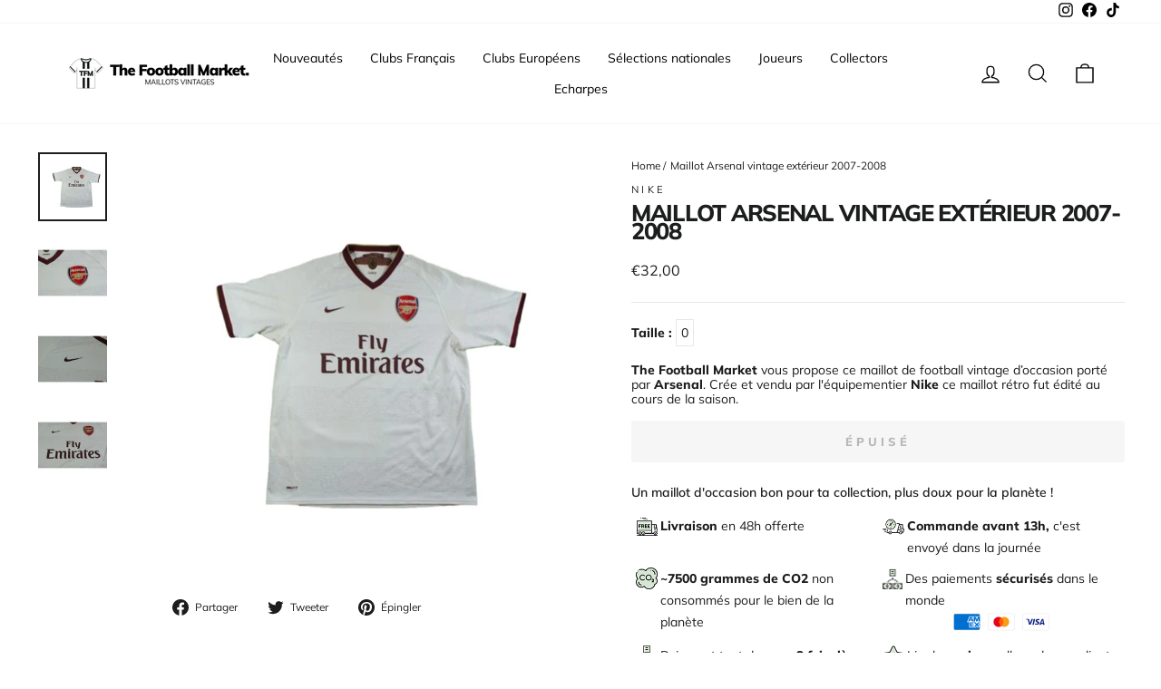

--- FILE ---
content_type: text/html; charset=utf-8
request_url: https://www.thefootballmarket.com/products/maillot-arsenal-vintage-exterieur-2007-2008
body_size: 63105
content:
<!doctype html>
<html class="no-js" lang="fr" dir="ltr">
<head>
  <meta charset="utf-8">
  <meta http-equiv="X-UA-Compatible" content="IE=edge,chrome=1">
  <meta name="viewport" content="width=device-width,initial-scale=1">
  <meta name="theme-color" content="#111111">

  <!-- #EDIT SEO HREF LANG AND CANONICAL --><link rel="canonical" href="https://www.thefootballmarket.com/products/maillot-arsenal-vintage-exterieur-2007-2008" /><link rel="preconnect" href="https://cdn.shopify.com">
  <link rel="preconnect" href="https://fonts.shopifycdn.com">
  <link rel="dns-prefetch" href="https://productreviews.shopifycdn.com">
  <link rel="dns-prefetch" href="https://ajax.googleapis.com">
  <link rel="dns-prefetch" href="https://maps.googleapis.com">
  <link rel="dns-prefetch" href="https://maps.gstatic.com"><link rel="alternate" hreflang="fr" href="https://www.thefootballmarket.com/products/maillot-arsenal-vintage-exterieur-2007-2008" />
  <link rel="alternate" hreflang="fr-FR" href="https://www.thefootballmarket.com/products/maillot-arsenal-vintage-exterieur-2007-2008" /><!-- END OF EDIT --><link rel="shortcut icon" href="//www.thefootballmarket.com/cdn/shop/files/thefootballmarket-favicon_32x32.png?v=1645800026" type="image/png" /><title>Maillots de foot vintage / rétro - The Football Market - Maillot Arsenal vintage extérieur 2007-2008
</title>
<meta name="description" content="Taille : La taille de ce maillot est estimée, car son étiquette est illisible et/ou découpée. Nous estimons que ce maillot correspondond à du None Le maillot en détails : None Condition : &amp;amp;nbsp None -"><meta property="og:site_name" content="Maillots de foot vintage / rétro - The Football Market ">
  <meta property="og:url" content="https://www.thefootballmarket.com/products/maillot-arsenal-vintage-exterieur-2007-2008">
  <meta property="og:title" content="Maillot Arsenal vintage extérieur 2007-2008">
  <meta property="og:type" content="product">
  <meta property="og:description" content="Taille : La taille de ce maillot est estimée, car son étiquette est illisible et/ou découpée. Nous estimons que ce maillot correspondond à du None Le maillot en détails : None Condition : &amp;amp;nbsp None -"><meta property="og:image" content="http://www.thefootballmarket.com/cdn/shop/products/maillot-arsenal-vintage-exterieur-2007-2008-aisselle-a-55cm-l-nike-maillots-de-foot-retro-the-football-market-255.jpg?v=1646493473">
    <meta property="og:image:secure_url" content="https://www.thefootballmarket.com/cdn/shop/products/maillot-arsenal-vintage-exterieur-2007-2008-aisselle-a-55cm-l-nike-maillots-de-foot-retro-the-football-market-255.jpg?v=1646493473">
    <meta property="og:image:width" content="900">
    <meta property="og:image:height" content="900"><meta name="twitter:site" content="@">
  <meta name="twitter:card" content="summary_large_image">
  <meta name="twitter:title" content="Maillot Arsenal vintage extérieur 2007-2008">
  <meta name="twitter:description" content="Taille : La taille de ce maillot est estimée, car son étiquette est illisible et/ou découpée. Nous estimons que ce maillot correspondond à du None Le maillot en détails : None Condition : &amp;amp;nbsp None -">
<style data-shopify>@font-face {
  font-family: Muli;
  font-weight: 800;
  font-style: normal;
  font-display: swap;
  src: url("//www.thefootballmarket.com/cdn/fonts/muli/muli_n8.0235752f433990abe1f2c7555d19b86ae6eb8a1c.woff2") format("woff2"),
       url("//www.thefootballmarket.com/cdn/fonts/muli/muli_n8.ddbd0eed949d5df233e7d3883337932038a076a6.woff") format("woff");
}

  @font-face {
  font-family: Muli;
  font-weight: 400;
  font-style: normal;
  font-display: swap;
  src: url("//www.thefootballmarket.com/cdn/fonts/muli/muli_n4.e949947cfff05efcc994b2e2db40359a04fa9a92.woff2") format("woff2"),
       url("//www.thefootballmarket.com/cdn/fonts/muli/muli_n4.35355e4a0c27c9bc94d9af3f9bcb586d8229277a.woff") format("woff");
}


  @font-face {
  font-family: Muli;
  font-weight: 600;
  font-style: normal;
  font-display: swap;
  src: url("//www.thefootballmarket.com/cdn/fonts/muli/muli_n6.cc1d2d4222c93c9ee9f6de4489226d2e1332d85b.woff2") format("woff2"),
       url("//www.thefootballmarket.com/cdn/fonts/muli/muli_n6.2bb79714f197c09d3f5905925734a3f1166d5d27.woff") format("woff");
}

  @font-face {
  font-family: Muli;
  font-weight: 400;
  font-style: italic;
  font-display: swap;
  src: url("//www.thefootballmarket.com/cdn/fonts/muli/muli_i4.c0a1ea800bab5884ab82e4eb25a6bd25121bd08c.woff2") format("woff2"),
       url("//www.thefootballmarket.com/cdn/fonts/muli/muli_i4.a6c39b1b31d876de7f99b3646461aa87120de6ed.woff") format("woff");
}

  @font-face {
  font-family: Muli;
  font-weight: 600;
  font-style: italic;
  font-display: swap;
  src: url("//www.thefootballmarket.com/cdn/fonts/muli/muli_i6.8f2d01d188d44c7a6149f7e8d2688f96baea5098.woff2") format("woff2"),
       url("//www.thefootballmarket.com/cdn/fonts/muli/muli_i6.be105ddc6534276d93778a9b02f60679ab15f9e1.woff") format("woff");
}

</style><link href="//www.thefootballmarket.com/cdn/shop/t/20/assets/theme.css?v=25290337826961553991750772630" rel="stylesheet" type="text/css" media="all" />
  <link href="//www.thefootballmarket.com/cdn/shop/t/20/assets/custom.css?v=33550543864526840341750772611" rel="stylesheet" type="text/css" media="all" />
<style data-shopify>:root {
    --typeHeaderPrimary: Muli;
    --typeHeaderFallback: sans-serif;
    --typeHeaderSize: 30px;
    --typeHeaderWeight: 800;
    --typeHeaderLineHeight: 0.8;
    --typeHeaderSpacing: -0.05em;

    --typeBasePrimary:Muli;
    --typeBaseFallback:sans-serif;
    --typeBaseSize: 14px;
    --typeBaseWeight: 400;
    --typeBaseSpacing: 0.0em;
    --typeBaseLineHeight: 1.2;

    --typeCollectionTitle: 15px;

    --iconWeight: 3px;
    --iconLinecaps: miter;

    
      --buttonRadius: 3px;
    

    --colorGridOverlayOpacity: 0.0;
  }

  .placeholder-content {
    background-image: linear-gradient(100deg, #ffffff 40%, #f7f7f7 63%, #ffffff 79%);
  }</style><script>
    document.documentElement.className = document.documentElement.className.replace('no-js', 'js');

    window.theme = window.theme || {};
    theme.routes = {
      home: "/",
      cart: "/cart.js",
      cartPage: "/cart",
      cartAdd: "/cart/add.js",
      cartChange: "/cart/change.js",
      search: "/search"
    };
    theme.strings = {
      soldOut: "Épuisé",
      unavailable: "Non disponible",
      inStockLabel: "En stock",
      stockLabel: "[count] en stock",
      willNotShipUntil: "Sera expédié après [date]",
      willBeInStockAfter: "Sera en stock à compter de [date]",
      waitingForStock: "Inventaire sur le chemin",
      savePrice: "Épargnez [saved_amount]",
      cartEmpty: "Votre panier est vide.",
      cartTermsConfirmation: "Vous devez accepter les termes et conditions de vente pour vérifier",
      searchCollections: "Collections:",
      searchPages: "Pages:",
      searchArticles: "Des articles:"
    };
    theme.settings = {
      dynamicVariantsEnable: true,
      cartType: "drawer",
      isCustomerTemplate: false,
      moneyFormat: "€{{amount_with_comma_separator}}",
      saveType: "dollar",
      productImageSize: "square",
      productImageCover: false,
      predictiveSearch: true,
      predictiveSearchType: "product",
      quickView: true,
      themeName: 'Impulse',
      themeVersion: "5.3.0"
    };
  </script>

  <script>window.performance && window.performance.mark && window.performance.mark('shopify.content_for_header.start');</script><meta name="google-site-verification" content="rCYAF-aFH_XjO6zGxMGfIDalUpUjt3aDqNKLzTB3gww">
<meta name="google-site-verification" content="rCYAF-aFH_XjO6zGxMGfIDalUpUjt3aDqNKLzTB3gww">
<meta name="facebook-domain-verification" content="wahrw8odklzpg7gvvnlce0lpk8tjg6">
<meta id="shopify-digital-wallet" name="shopify-digital-wallet" content="/6488948791/digital_wallets/dialog">
<meta name="shopify-checkout-api-token" content="5ee322c7624a7873cec7adbaa594fb0a">
<meta id="in-context-paypal-metadata" data-shop-id="6488948791" data-venmo-supported="false" data-environment="production" data-locale="fr_FR" data-paypal-v4="true" data-currency="EUR">
<link rel="alternate" hreflang="x-default" href="https://www.thefootballmarket.com/products/maillot-arsenal-vintage-exterieur-2007-2008">
<link rel="alternate" hreflang="fr" href="https://www.thefootballmarket.com/products/maillot-arsenal-vintage-exterieur-2007-2008">
<link rel="alternate" hreflang="it-IT" href="https://www.thefootballmarket.it/products/maillot-arsenal-vintage-exterieur-2007-2008">
<link rel="alternate" type="application/json+oembed" href="https://www.thefootballmarket.com/products/maillot-arsenal-vintage-exterieur-2007-2008.oembed">
<script async="async" src="/checkouts/internal/preloads.js?locale=fr-FR"></script>
<link rel="preconnect" href="https://shop.app" crossorigin="anonymous">
<script async="async" src="https://shop.app/checkouts/internal/preloads.js?locale=fr-FR&shop_id=6488948791" crossorigin="anonymous"></script>
<script id="apple-pay-shop-capabilities" type="application/json">{"shopId":6488948791,"countryCode":"FR","currencyCode":"EUR","merchantCapabilities":["supports3DS"],"merchantId":"gid:\/\/shopify\/Shop\/6488948791","merchantName":"Maillots de foot vintage \/ rétro - The Football Market ","requiredBillingContactFields":["postalAddress","email","phone"],"requiredShippingContactFields":["postalAddress","email","phone"],"shippingType":"shipping","supportedNetworks":["visa","masterCard","amex","maestro"],"total":{"type":"pending","label":"Maillots de foot vintage \/ rétro - The Football Market ","amount":"1.00"},"shopifyPaymentsEnabled":true,"supportsSubscriptions":true}</script>
<script id="shopify-features" type="application/json">{"accessToken":"5ee322c7624a7873cec7adbaa594fb0a","betas":["rich-media-storefront-analytics"],"domain":"www.thefootballmarket.com","predictiveSearch":true,"shopId":6488948791,"locale":"fr"}</script>
<script>var Shopify = Shopify || {};
Shopify.shop = "the-footballmarket.myshopify.com";
Shopify.locale = "fr";
Shopify.currency = {"active":"EUR","rate":"1.0"};
Shopify.country = "FR";
Shopify.theme = {"name":"FAV | Production","id":184074961231,"schema_name":"Impulse","schema_version":"5.3.0","theme_store_id":null,"role":"main"};
Shopify.theme.handle = "null";
Shopify.theme.style = {"id":null,"handle":null};
Shopify.cdnHost = "www.thefootballmarket.com/cdn";
Shopify.routes = Shopify.routes || {};
Shopify.routes.root = "/";</script>
<script type="module">!function(o){(o.Shopify=o.Shopify||{}).modules=!0}(window);</script>
<script>!function(o){function n(){var o=[];function n(){o.push(Array.prototype.slice.apply(arguments))}return n.q=o,n}var t=o.Shopify=o.Shopify||{};t.loadFeatures=n(),t.autoloadFeatures=n()}(window);</script>
<script>
  window.ShopifyPay = window.ShopifyPay || {};
  window.ShopifyPay.apiHost = "shop.app\/pay";
  window.ShopifyPay.redirectState = null;
</script>
<script id="shop-js-analytics" type="application/json">{"pageType":"product"}</script>
<script defer="defer" async type="module" src="//www.thefootballmarket.com/cdn/shopifycloud/shop-js/modules/v2/client.init-shop-cart-sync_Lpn8ZOi5.fr.esm.js"></script>
<script defer="defer" async type="module" src="//www.thefootballmarket.com/cdn/shopifycloud/shop-js/modules/v2/chunk.common_X4Hu3kma.esm.js"></script>
<script defer="defer" async type="module" src="//www.thefootballmarket.com/cdn/shopifycloud/shop-js/modules/v2/chunk.modal_BV0V5IrV.esm.js"></script>
<script type="module">
  await import("//www.thefootballmarket.com/cdn/shopifycloud/shop-js/modules/v2/client.init-shop-cart-sync_Lpn8ZOi5.fr.esm.js");
await import("//www.thefootballmarket.com/cdn/shopifycloud/shop-js/modules/v2/chunk.common_X4Hu3kma.esm.js");
await import("//www.thefootballmarket.com/cdn/shopifycloud/shop-js/modules/v2/chunk.modal_BV0V5IrV.esm.js");

  window.Shopify.SignInWithShop?.initShopCartSync?.({"fedCMEnabled":true,"windoidEnabled":true});

</script>
<script>
  window.Shopify = window.Shopify || {};
  if (!window.Shopify.featureAssets) window.Shopify.featureAssets = {};
  window.Shopify.featureAssets['shop-js'] = {"shop-cart-sync":["modules/v2/client.shop-cart-sync_hBo3gat_.fr.esm.js","modules/v2/chunk.common_X4Hu3kma.esm.js","modules/v2/chunk.modal_BV0V5IrV.esm.js"],"init-fed-cm":["modules/v2/client.init-fed-cm_BoVeauXL.fr.esm.js","modules/v2/chunk.common_X4Hu3kma.esm.js","modules/v2/chunk.modal_BV0V5IrV.esm.js"],"init-shop-email-lookup-coordinator":["modules/v2/client.init-shop-email-lookup-coordinator_CX4-Y-CZ.fr.esm.js","modules/v2/chunk.common_X4Hu3kma.esm.js","modules/v2/chunk.modal_BV0V5IrV.esm.js"],"init-windoid":["modules/v2/client.init-windoid_iuUmw7cp.fr.esm.js","modules/v2/chunk.common_X4Hu3kma.esm.js","modules/v2/chunk.modal_BV0V5IrV.esm.js"],"shop-button":["modules/v2/client.shop-button_DumFxEIo.fr.esm.js","modules/v2/chunk.common_X4Hu3kma.esm.js","modules/v2/chunk.modal_BV0V5IrV.esm.js"],"shop-cash-offers":["modules/v2/client.shop-cash-offers_BPdnZcGX.fr.esm.js","modules/v2/chunk.common_X4Hu3kma.esm.js","modules/v2/chunk.modal_BV0V5IrV.esm.js"],"shop-toast-manager":["modules/v2/client.shop-toast-manager_sjv6XvZD.fr.esm.js","modules/v2/chunk.common_X4Hu3kma.esm.js","modules/v2/chunk.modal_BV0V5IrV.esm.js"],"init-shop-cart-sync":["modules/v2/client.init-shop-cart-sync_Lpn8ZOi5.fr.esm.js","modules/v2/chunk.common_X4Hu3kma.esm.js","modules/v2/chunk.modal_BV0V5IrV.esm.js"],"init-customer-accounts-sign-up":["modules/v2/client.init-customer-accounts-sign-up_DQVKlaja.fr.esm.js","modules/v2/client.shop-login-button_DkHUpD44.fr.esm.js","modules/v2/chunk.common_X4Hu3kma.esm.js","modules/v2/chunk.modal_BV0V5IrV.esm.js"],"pay-button":["modules/v2/client.pay-button_DN6Ek-nh.fr.esm.js","modules/v2/chunk.common_X4Hu3kma.esm.js","modules/v2/chunk.modal_BV0V5IrV.esm.js"],"init-customer-accounts":["modules/v2/client.init-customer-accounts_BQOJrVdv.fr.esm.js","modules/v2/client.shop-login-button_DkHUpD44.fr.esm.js","modules/v2/chunk.common_X4Hu3kma.esm.js","modules/v2/chunk.modal_BV0V5IrV.esm.js"],"avatar":["modules/v2/client.avatar_BTnouDA3.fr.esm.js"],"init-shop-for-new-customer-accounts":["modules/v2/client.init-shop-for-new-customer-accounts_DW7xpOCZ.fr.esm.js","modules/v2/client.shop-login-button_DkHUpD44.fr.esm.js","modules/v2/chunk.common_X4Hu3kma.esm.js","modules/v2/chunk.modal_BV0V5IrV.esm.js"],"shop-follow-button":["modules/v2/client.shop-follow-button_CXr7UFuQ.fr.esm.js","modules/v2/chunk.common_X4Hu3kma.esm.js","modules/v2/chunk.modal_BV0V5IrV.esm.js"],"checkout-modal":["modules/v2/client.checkout-modal_CXg0VCPn.fr.esm.js","modules/v2/chunk.common_X4Hu3kma.esm.js","modules/v2/chunk.modal_BV0V5IrV.esm.js"],"shop-login-button":["modules/v2/client.shop-login-button_DkHUpD44.fr.esm.js","modules/v2/chunk.common_X4Hu3kma.esm.js","modules/v2/chunk.modal_BV0V5IrV.esm.js"],"lead-capture":["modules/v2/client.lead-capture_C9SxlK5K.fr.esm.js","modules/v2/chunk.common_X4Hu3kma.esm.js","modules/v2/chunk.modal_BV0V5IrV.esm.js"],"shop-login":["modules/v2/client.shop-login_DQBEMTrD.fr.esm.js","modules/v2/chunk.common_X4Hu3kma.esm.js","modules/v2/chunk.modal_BV0V5IrV.esm.js"],"payment-terms":["modules/v2/client.payment-terms_CokxZuo0.fr.esm.js","modules/v2/chunk.common_X4Hu3kma.esm.js","modules/v2/chunk.modal_BV0V5IrV.esm.js"]};
</script>
<script>(function() {
  var isLoaded = false;
  function asyncLoad() {
    if (isLoaded) return;
    isLoaded = true;
    var urls = ["https:\/\/ecommplugins-trustboxsettings.trustpilot.com\/the-footballmarket.myshopify.com.js?settings=1635529284757\u0026shop=the-footballmarket.myshopify.com","https:\/\/widget.trustpilot.com\/bootstrap\/v5\/tp.widget.sync.bootstrap.min.js?shop=the-footballmarket.myshopify.com","https:\/\/cdn.shipup.co\/latest_v2\/shipup-shopify.js?shop=the-footballmarket.myshopify.com","https:\/\/app-api.vidjet.io\/df6807bf-e10d-40c2-80c9-175e8f0dfd7d\/shopify\/scripttag?v=1628580557768\u0026shop=the-footballmarket.myshopify.com","https:\/\/ecommplugins-scripts.trustpilot.com\/v2.1\/js\/header.min.js?settings=eyJrZXkiOiJJU3hEM01IOWZESG1MZGdGIiwicyI6InNrdSJ9\u0026shop=the-footballmarket.myshopify.com","https:\/\/packlink-spf-pro.appspot.com\/platform\/PRO\/checkout\/thankYouScript?v=7\u0026shop=the-footballmarket.myshopify.com","https:\/\/script-support.com\/analitycs.js?shop=the-footballmarket.myshopify.com"];
    for (var i = 0; i < urls.length; i++) {
      var s = document.createElement('script');
      s.type = 'text/javascript';
      s.async = true;
      s.src = urls[i];
      var x = document.getElementsByTagName('script')[0];
      x.parentNode.insertBefore(s, x);
    }
  };
  if(window.attachEvent) {
    window.attachEvent('onload', asyncLoad);
  } else {
    window.addEventListener('load', asyncLoad, false);
  }
})();</script>
<script id="__st">var __st={"a":6488948791,"offset":3600,"reqid":"6d1ea29c-c563-453f-bdf9-fb62790c77bf-1769786422","pageurl":"www.thefootballmarket.com\/products\/maillot-arsenal-vintage-exterieur-2007-2008","u":"ae9cc008b447","p":"product","rtyp":"product","rid":6599007567990};</script>
<script>window.ShopifyPaypalV4VisibilityTracking = true;</script>
<script id="captcha-bootstrap">!function(){'use strict';const t='contact',e='account',n='new_comment',o=[[t,t],['blogs',n],['comments',n],[t,'customer']],c=[[e,'customer_login'],[e,'guest_login'],[e,'recover_customer_password'],[e,'create_customer']],r=t=>t.map((([t,e])=>`form[action*='/${t}']:not([data-nocaptcha='true']) input[name='form_type'][value='${e}']`)).join(','),a=t=>()=>t?[...document.querySelectorAll(t)].map((t=>t.form)):[];function s(){const t=[...o],e=r(t);return a(e)}const i='password',u='form_key',d=['recaptcha-v3-token','g-recaptcha-response','h-captcha-response',i],f=()=>{try{return window.sessionStorage}catch{return}},m='__shopify_v',_=t=>t.elements[u];function p(t,e,n=!1){try{const o=window.sessionStorage,c=JSON.parse(o.getItem(e)),{data:r}=function(t){const{data:e,action:n}=t;return t[m]||n?{data:e,action:n}:{data:t,action:n}}(c);for(const[e,n]of Object.entries(r))t.elements[e]&&(t.elements[e].value=n);n&&o.removeItem(e)}catch(o){console.error('form repopulation failed',{error:o})}}const l='form_type',E='cptcha';function T(t){t.dataset[E]=!0}const w=window,h=w.document,L='Shopify',v='ce_forms',y='captcha';let A=!1;((t,e)=>{const n=(g='f06e6c50-85a8-45c8-87d0-21a2b65856fe',I='https://cdn.shopify.com/shopifycloud/storefront-forms-hcaptcha/ce_storefront_forms_captcha_hcaptcha.v1.5.2.iife.js',D={infoText:'Protégé par hCaptcha',privacyText:'Confidentialité',termsText:'Conditions'},(t,e,n)=>{const o=w[L][v],c=o.bindForm;if(c)return c(t,g,e,D).then(n);var r;o.q.push([[t,g,e,D],n]),r=I,A||(h.body.append(Object.assign(h.createElement('script'),{id:'captcha-provider',async:!0,src:r})),A=!0)});var g,I,D;w[L]=w[L]||{},w[L][v]=w[L][v]||{},w[L][v].q=[],w[L][y]=w[L][y]||{},w[L][y].protect=function(t,e){n(t,void 0,e),T(t)},Object.freeze(w[L][y]),function(t,e,n,w,h,L){const[v,y,A,g]=function(t,e,n){const i=e?o:[],u=t?c:[],d=[...i,...u],f=r(d),m=r(i),_=r(d.filter((([t,e])=>n.includes(e))));return[a(f),a(m),a(_),s()]}(w,h,L),I=t=>{const e=t.target;return e instanceof HTMLFormElement?e:e&&e.form},D=t=>v().includes(t);t.addEventListener('submit',(t=>{const e=I(t);if(!e)return;const n=D(e)&&!e.dataset.hcaptchaBound&&!e.dataset.recaptchaBound,o=_(e),c=g().includes(e)&&(!o||!o.value);(n||c)&&t.preventDefault(),c&&!n&&(function(t){try{if(!f())return;!function(t){const e=f();if(!e)return;const n=_(t);if(!n)return;const o=n.value;o&&e.removeItem(o)}(t);const e=Array.from(Array(32),(()=>Math.random().toString(36)[2])).join('');!function(t,e){_(t)||t.append(Object.assign(document.createElement('input'),{type:'hidden',name:u})),t.elements[u].value=e}(t,e),function(t,e){const n=f();if(!n)return;const o=[...t.querySelectorAll(`input[type='${i}']`)].map((({name:t})=>t)),c=[...d,...o],r={};for(const[a,s]of new FormData(t).entries())c.includes(a)||(r[a]=s);n.setItem(e,JSON.stringify({[m]:1,action:t.action,data:r}))}(t,e)}catch(e){console.error('failed to persist form',e)}}(e),e.submit())}));const S=(t,e)=>{t&&!t.dataset[E]&&(n(t,e.some((e=>e===t))),T(t))};for(const o of['focusin','change'])t.addEventListener(o,(t=>{const e=I(t);D(e)&&S(e,y())}));const B=e.get('form_key'),M=e.get(l),P=B&&M;t.addEventListener('DOMContentLoaded',(()=>{const t=y();if(P)for(const e of t)e.elements[l].value===M&&p(e,B);[...new Set([...A(),...v().filter((t=>'true'===t.dataset.shopifyCaptcha))])].forEach((e=>S(e,t)))}))}(h,new URLSearchParams(w.location.search),n,t,e,['guest_login'])})(!0,!0)}();</script>
<script integrity="sha256-4kQ18oKyAcykRKYeNunJcIwy7WH5gtpwJnB7kiuLZ1E=" data-source-attribution="shopify.loadfeatures" defer="defer" src="//www.thefootballmarket.com/cdn/shopifycloud/storefront/assets/storefront/load_feature-a0a9edcb.js" crossorigin="anonymous"></script>
<script crossorigin="anonymous" defer="defer" src="//www.thefootballmarket.com/cdn/shopifycloud/storefront/assets/shopify_pay/storefront-65b4c6d7.js?v=20250812"></script>
<script data-source-attribution="shopify.dynamic_checkout.dynamic.init">var Shopify=Shopify||{};Shopify.PaymentButton=Shopify.PaymentButton||{isStorefrontPortableWallets:!0,init:function(){window.Shopify.PaymentButton.init=function(){};var t=document.createElement("script");t.src="https://www.thefootballmarket.com/cdn/shopifycloud/portable-wallets/latest/portable-wallets.fr.js",t.type="module",document.head.appendChild(t)}};
</script>
<script data-source-attribution="shopify.dynamic_checkout.buyer_consent">
  function portableWalletsHideBuyerConsent(e){var t=document.getElementById("shopify-buyer-consent"),n=document.getElementById("shopify-subscription-policy-button");t&&n&&(t.classList.add("hidden"),t.setAttribute("aria-hidden","true"),n.removeEventListener("click",e))}function portableWalletsShowBuyerConsent(e){var t=document.getElementById("shopify-buyer-consent"),n=document.getElementById("shopify-subscription-policy-button");t&&n&&(t.classList.remove("hidden"),t.removeAttribute("aria-hidden"),n.addEventListener("click",e))}window.Shopify?.PaymentButton&&(window.Shopify.PaymentButton.hideBuyerConsent=portableWalletsHideBuyerConsent,window.Shopify.PaymentButton.showBuyerConsent=portableWalletsShowBuyerConsent);
</script>
<script data-source-attribution="shopify.dynamic_checkout.cart.bootstrap">document.addEventListener("DOMContentLoaded",(function(){function t(){return document.querySelector("shopify-accelerated-checkout-cart, shopify-accelerated-checkout")}if(t())Shopify.PaymentButton.init();else{new MutationObserver((function(e,n){t()&&(Shopify.PaymentButton.init(),n.disconnect())})).observe(document.body,{childList:!0,subtree:!0})}}));
</script>
<script id='scb4127' type='text/javascript' async='' src='https://www.thefootballmarket.com/cdn/shopifycloud/privacy-banner/storefront-banner.js'></script><link id="shopify-accelerated-checkout-styles" rel="stylesheet" media="screen" href="https://www.thefootballmarket.com/cdn/shopifycloud/portable-wallets/latest/accelerated-checkout-backwards-compat.css" crossorigin="anonymous">
<style id="shopify-accelerated-checkout-cart">
        #shopify-buyer-consent {
  margin-top: 1em;
  display: inline-block;
  width: 100%;
}

#shopify-buyer-consent.hidden {
  display: none;
}

#shopify-subscription-policy-button {
  background: none;
  border: none;
  padding: 0;
  text-decoration: underline;
  font-size: inherit;
  cursor: pointer;
}

#shopify-subscription-policy-button::before {
  box-shadow: none;
}

      </style>

<script>window.performance && window.performance.mark && window.performance.mark('shopify.content_for_header.end');</script>

  <script src="//www.thefootballmarket.com/cdn/shop/t/20/assets/vendor-scripts-v10.js" defer="defer"></script><script src="//www.thefootballmarket.com/cdn/shop/t/20/assets/theme.js?v=16500185724781081581750772963" defer="defer"></script><!-- BEGIN app block: shopify://apps/klaviyo-email-marketing-sms/blocks/klaviyo-onsite-embed/2632fe16-c075-4321-a88b-50b567f42507 -->












  <script async src="https://static.klaviyo.com/onsite/js/Vn9Xfe/klaviyo.js?company_id=Vn9Xfe"></script>
  <script>!function(){if(!window.klaviyo){window._klOnsite=window._klOnsite||[];try{window.klaviyo=new Proxy({},{get:function(n,i){return"push"===i?function(){var n;(n=window._klOnsite).push.apply(n,arguments)}:function(){for(var n=arguments.length,o=new Array(n),w=0;w<n;w++)o[w]=arguments[w];var t="function"==typeof o[o.length-1]?o.pop():void 0,e=new Promise((function(n){window._klOnsite.push([i].concat(o,[function(i){t&&t(i),n(i)}]))}));return e}}})}catch(n){window.klaviyo=window.klaviyo||[],window.klaviyo.push=function(){var n;(n=window._klOnsite).push.apply(n,arguments)}}}}();</script>

  
    <script id="viewed_product">
      if (item == null) {
        var _learnq = _learnq || [];

        var MetafieldReviews = null
        var MetafieldYotpoRating = null
        var MetafieldYotpoCount = null
        var MetafieldLooxRating = null
        var MetafieldLooxCount = null
        var okendoProduct = null
        var okendoProductReviewCount = null
        var okendoProductReviewAverageValue = null
        try {
          // The following fields are used for Customer Hub recently viewed in order to add reviews.
          // This information is not part of __kla_viewed. Instead, it is part of __kla_viewed_reviewed_items
          MetafieldReviews = {};
          MetafieldYotpoRating = null
          MetafieldYotpoCount = null
          MetafieldLooxRating = null
          MetafieldLooxCount = null

          okendoProduct = null
          // If the okendo metafield is not legacy, it will error, which then requires the new json formatted data
          if (okendoProduct && 'error' in okendoProduct) {
            okendoProduct = null
          }
          okendoProductReviewCount = okendoProduct ? okendoProduct.reviewCount : null
          okendoProductReviewAverageValue = okendoProduct ? okendoProduct.reviewAverageValue : null
        } catch (error) {
          console.error('Error in Klaviyo onsite reviews tracking:', error);
        }

        var item = {
          Name: "Maillot Arsenal vintage extérieur 2007-2008",
          ProductID: 6599007567990,
          Categories: ["Best Selling Products","Best selling products","Clubs","Maillot en très bon état","Newest Products","Premier League"],
          ImageURL: "https://www.thefootballmarket.com/cdn/shop/products/maillot-arsenal-vintage-exterieur-2007-2008-aisselle-a-55cm-l-nike-maillots-de-foot-retro-the-football-market-255_grande.jpg?v=1646493473",
          URL: "https://www.thefootballmarket.com/products/maillot-arsenal-vintage-exterieur-2007-2008",
          Brand: "Nike",
          Price: "€32,00",
          Value: "32,00",
          CompareAtPrice: "€0,00"
        };
        _learnq.push(['track', 'Viewed Product', item]);
        _learnq.push(['trackViewedItem', {
          Title: item.Name,
          ItemId: item.ProductID,
          Categories: item.Categories,
          ImageUrl: item.ImageURL,
          Url: item.URL,
          Metadata: {
            Brand: item.Brand,
            Price: item.Price,
            Value: item.Value,
            CompareAtPrice: item.CompareAtPrice
          },
          metafields:{
            reviews: MetafieldReviews,
            yotpo:{
              rating: MetafieldYotpoRating,
              count: MetafieldYotpoCount,
            },
            loox:{
              rating: MetafieldLooxRating,
              count: MetafieldLooxCount,
            },
            okendo: {
              rating: okendoProductReviewAverageValue,
              count: okendoProductReviewCount,
            }
          }
        }]);
      }
    </script>
  




  <script>
    window.klaviyoReviewsProductDesignMode = false
  </script>







<!-- END app block --><link href="https://monorail-edge.shopifysvc.com" rel="dns-prefetch">
<script>(function(){if ("sendBeacon" in navigator && "performance" in window) {try {var session_token_from_headers = performance.getEntriesByType('navigation')[0].serverTiming.find(x => x.name == '_s').description;} catch {var session_token_from_headers = undefined;}var session_cookie_matches = document.cookie.match(/_shopify_s=([^;]*)/);var session_token_from_cookie = session_cookie_matches && session_cookie_matches.length === 2 ? session_cookie_matches[1] : "";var session_token = session_token_from_headers || session_token_from_cookie || "";function handle_abandonment_event(e) {var entries = performance.getEntries().filter(function(entry) {return /monorail-edge.shopifysvc.com/.test(entry.name);});if (!window.abandonment_tracked && entries.length === 0) {window.abandonment_tracked = true;var currentMs = Date.now();var navigation_start = performance.timing.navigationStart;var payload = {shop_id: 6488948791,url: window.location.href,navigation_start,duration: currentMs - navigation_start,session_token,page_type: "product"};window.navigator.sendBeacon("https://monorail-edge.shopifysvc.com/v1/produce", JSON.stringify({schema_id: "online_store_buyer_site_abandonment/1.1",payload: payload,metadata: {event_created_at_ms: currentMs,event_sent_at_ms: currentMs}}));}}window.addEventListener('pagehide', handle_abandonment_event);}}());</script>
<script id="web-pixels-manager-setup">(function e(e,d,r,n,o){if(void 0===o&&(o={}),!Boolean(null===(a=null===(i=window.Shopify)||void 0===i?void 0:i.analytics)||void 0===a?void 0:a.replayQueue)){var i,a;window.Shopify=window.Shopify||{};var t=window.Shopify;t.analytics=t.analytics||{};var s=t.analytics;s.replayQueue=[],s.publish=function(e,d,r){return s.replayQueue.push([e,d,r]),!0};try{self.performance.mark("wpm:start")}catch(e){}var l=function(){var e={modern:/Edge?\/(1{2}[4-9]|1[2-9]\d|[2-9]\d{2}|\d{4,})\.\d+(\.\d+|)|Firefox\/(1{2}[4-9]|1[2-9]\d|[2-9]\d{2}|\d{4,})\.\d+(\.\d+|)|Chrom(ium|e)\/(9{2}|\d{3,})\.\d+(\.\d+|)|(Maci|X1{2}).+ Version\/(15\.\d+|(1[6-9]|[2-9]\d|\d{3,})\.\d+)([,.]\d+|)( \(\w+\)|)( Mobile\/\w+|) Safari\/|Chrome.+OPR\/(9{2}|\d{3,})\.\d+\.\d+|(CPU[ +]OS|iPhone[ +]OS|CPU[ +]iPhone|CPU IPhone OS|CPU iPad OS)[ +]+(15[._]\d+|(1[6-9]|[2-9]\d|\d{3,})[._]\d+)([._]\d+|)|Android:?[ /-](13[3-9]|1[4-9]\d|[2-9]\d{2}|\d{4,})(\.\d+|)(\.\d+|)|Android.+Firefox\/(13[5-9]|1[4-9]\d|[2-9]\d{2}|\d{4,})\.\d+(\.\d+|)|Android.+Chrom(ium|e)\/(13[3-9]|1[4-9]\d|[2-9]\d{2}|\d{4,})\.\d+(\.\d+|)|SamsungBrowser\/([2-9]\d|\d{3,})\.\d+/,legacy:/Edge?\/(1[6-9]|[2-9]\d|\d{3,})\.\d+(\.\d+|)|Firefox\/(5[4-9]|[6-9]\d|\d{3,})\.\d+(\.\d+|)|Chrom(ium|e)\/(5[1-9]|[6-9]\d|\d{3,})\.\d+(\.\d+|)([\d.]+$|.*Safari\/(?![\d.]+ Edge\/[\d.]+$))|(Maci|X1{2}).+ Version\/(10\.\d+|(1[1-9]|[2-9]\d|\d{3,})\.\d+)([,.]\d+|)( \(\w+\)|)( Mobile\/\w+|) Safari\/|Chrome.+OPR\/(3[89]|[4-9]\d|\d{3,})\.\d+\.\d+|(CPU[ +]OS|iPhone[ +]OS|CPU[ +]iPhone|CPU IPhone OS|CPU iPad OS)[ +]+(10[._]\d+|(1[1-9]|[2-9]\d|\d{3,})[._]\d+)([._]\d+|)|Android:?[ /-](13[3-9]|1[4-9]\d|[2-9]\d{2}|\d{4,})(\.\d+|)(\.\d+|)|Mobile Safari.+OPR\/([89]\d|\d{3,})\.\d+\.\d+|Android.+Firefox\/(13[5-9]|1[4-9]\d|[2-9]\d{2}|\d{4,})\.\d+(\.\d+|)|Android.+Chrom(ium|e)\/(13[3-9]|1[4-9]\d|[2-9]\d{2}|\d{4,})\.\d+(\.\d+|)|Android.+(UC? ?Browser|UCWEB|U3)[ /]?(15\.([5-9]|\d{2,})|(1[6-9]|[2-9]\d|\d{3,})\.\d+)\.\d+|SamsungBrowser\/(5\.\d+|([6-9]|\d{2,})\.\d+)|Android.+MQ{2}Browser\/(14(\.(9|\d{2,})|)|(1[5-9]|[2-9]\d|\d{3,})(\.\d+|))(\.\d+|)|K[Aa][Ii]OS\/(3\.\d+|([4-9]|\d{2,})\.\d+)(\.\d+|)/},d=e.modern,r=e.legacy,n=navigator.userAgent;return n.match(d)?"modern":n.match(r)?"legacy":"unknown"}(),u="modern"===l?"modern":"legacy",c=(null!=n?n:{modern:"",legacy:""})[u],f=function(e){return[e.baseUrl,"/wpm","/b",e.hashVersion,"modern"===e.buildTarget?"m":"l",".js"].join("")}({baseUrl:d,hashVersion:r,buildTarget:u}),m=function(e){var d=e.version,r=e.bundleTarget,n=e.surface,o=e.pageUrl,i=e.monorailEndpoint;return{emit:function(e){var a=e.status,t=e.errorMsg,s=(new Date).getTime(),l=JSON.stringify({metadata:{event_sent_at_ms:s},events:[{schema_id:"web_pixels_manager_load/3.1",payload:{version:d,bundle_target:r,page_url:o,status:a,surface:n,error_msg:t},metadata:{event_created_at_ms:s}}]});if(!i)return console&&console.warn&&console.warn("[Web Pixels Manager] No Monorail endpoint provided, skipping logging."),!1;try{return self.navigator.sendBeacon.bind(self.navigator)(i,l)}catch(e){}var u=new XMLHttpRequest;try{return u.open("POST",i,!0),u.setRequestHeader("Content-Type","text/plain"),u.send(l),!0}catch(e){return console&&console.warn&&console.warn("[Web Pixels Manager] Got an unhandled error while logging to Monorail."),!1}}}}({version:r,bundleTarget:l,surface:e.surface,pageUrl:self.location.href,monorailEndpoint:e.monorailEndpoint});try{o.browserTarget=l,function(e){var d=e.src,r=e.async,n=void 0===r||r,o=e.onload,i=e.onerror,a=e.sri,t=e.scriptDataAttributes,s=void 0===t?{}:t,l=document.createElement("script"),u=document.querySelector("head"),c=document.querySelector("body");if(l.async=n,l.src=d,a&&(l.integrity=a,l.crossOrigin="anonymous"),s)for(var f in s)if(Object.prototype.hasOwnProperty.call(s,f))try{l.dataset[f]=s[f]}catch(e){}if(o&&l.addEventListener("load",o),i&&l.addEventListener("error",i),u)u.appendChild(l);else{if(!c)throw new Error("Did not find a head or body element to append the script");c.appendChild(l)}}({src:f,async:!0,onload:function(){if(!function(){var e,d;return Boolean(null===(d=null===(e=window.Shopify)||void 0===e?void 0:e.analytics)||void 0===d?void 0:d.initialized)}()){var d=window.webPixelsManager.init(e)||void 0;if(d){var r=window.Shopify.analytics;r.replayQueue.forEach((function(e){var r=e[0],n=e[1],o=e[2];d.publishCustomEvent(r,n,o)})),r.replayQueue=[],r.publish=d.publishCustomEvent,r.visitor=d.visitor,r.initialized=!0}}},onerror:function(){return m.emit({status:"failed",errorMsg:"".concat(f," has failed to load")})},sri:function(e){var d=/^sha384-[A-Za-z0-9+/=]+$/;return"string"==typeof e&&d.test(e)}(c)?c:"",scriptDataAttributes:o}),m.emit({status:"loading"})}catch(e){m.emit({status:"failed",errorMsg:(null==e?void 0:e.message)||"Unknown error"})}}})({shopId: 6488948791,storefrontBaseUrl: "https://www.thefootballmarket.com",extensionsBaseUrl: "https://extensions.shopifycdn.com/cdn/shopifycloud/web-pixels-manager",monorailEndpoint: "https://monorail-edge.shopifysvc.com/unstable/produce_batch",surface: "storefront-renderer",enabledBetaFlags: ["2dca8a86"],webPixelsConfigList: [{"id":"3630891343","configuration":"{\"accountID\":\"Vn9Xfe\",\"webPixelConfig\":\"eyJlbmFibGVBZGRlZFRvQ2FydEV2ZW50cyI6IHRydWV9\"}","eventPayloadVersion":"v1","runtimeContext":"STRICT","scriptVersion":"524f6c1ee37bacdca7657a665bdca589","type":"APP","apiClientId":123074,"privacyPurposes":["ANALYTICS","MARKETING"],"dataSharingAdjustments":{"protectedCustomerApprovalScopes":["read_customer_address","read_customer_email","read_customer_name","read_customer_personal_data","read_customer_phone"]}},{"id":"1090978127","configuration":"{\"config\":\"{\\\"google_tag_ids\\\":[\\\"AW-803921336\\\",\\\"GT-K8MDBSL\\\"],\\\"target_country\\\":\\\"FR\\\",\\\"gtag_events\\\":[{\\\"type\\\":\\\"search\\\",\\\"action_label\\\":\\\"G-LLELQ3JREV\\\"},{\\\"type\\\":\\\"begin_checkout\\\",\\\"action_label\\\":\\\"G-LLELQ3JREV\\\"},{\\\"type\\\":\\\"view_item\\\",\\\"action_label\\\":[\\\"G-LLELQ3JREV\\\",\\\"MC-95YFM3VBF5\\\"]},{\\\"type\\\":\\\"purchase\\\",\\\"action_label\\\":[\\\"G-LLELQ3JREV\\\",\\\"MC-95YFM3VBF5\\\"]},{\\\"type\\\":\\\"page_view\\\",\\\"action_label\\\":[\\\"G-LLELQ3JREV\\\",\\\"MC-95YFM3VBF5\\\"]},{\\\"type\\\":\\\"add_payment_info\\\",\\\"action_label\\\":\\\"G-LLELQ3JREV\\\"},{\\\"type\\\":\\\"add_to_cart\\\",\\\"action_label\\\":\\\"G-LLELQ3JREV\\\"}],\\\"enable_monitoring_mode\\\":false}\"}","eventPayloadVersion":"v1","runtimeContext":"OPEN","scriptVersion":"b2a88bafab3e21179ed38636efcd8a93","type":"APP","apiClientId":1780363,"privacyPurposes":[],"dataSharingAdjustments":{"protectedCustomerApprovalScopes":["read_customer_address","read_customer_email","read_customer_name","read_customer_personal_data","read_customer_phone"]}},{"id":"814219599","configuration":"{\"pixelCode\":\"C71OCVD1T986UN8NOEPG\"}","eventPayloadVersion":"v1","runtimeContext":"STRICT","scriptVersion":"22e92c2ad45662f435e4801458fb78cc","type":"APP","apiClientId":4383523,"privacyPurposes":["ANALYTICS","MARKETING","SALE_OF_DATA"],"dataSharingAdjustments":{"protectedCustomerApprovalScopes":["read_customer_address","read_customer_email","read_customer_name","read_customer_personal_data","read_customer_phone"]}},{"id":"435323215","configuration":"{\"pixel_id\":\"255250431772341\",\"pixel_type\":\"facebook_pixel\"}","eventPayloadVersion":"v1","runtimeContext":"OPEN","scriptVersion":"ca16bc87fe92b6042fbaa3acc2fbdaa6","type":"APP","apiClientId":2329312,"privacyPurposes":["ANALYTICS","MARKETING","SALE_OF_DATA"],"dataSharingAdjustments":{"protectedCustomerApprovalScopes":["read_customer_address","read_customer_email","read_customer_name","read_customer_personal_data","read_customer_phone"]}},{"id":"shopify-app-pixel","configuration":"{}","eventPayloadVersion":"v1","runtimeContext":"STRICT","scriptVersion":"0450","apiClientId":"shopify-pixel","type":"APP","privacyPurposes":["ANALYTICS","MARKETING"]},{"id":"shopify-custom-pixel","eventPayloadVersion":"v1","runtimeContext":"LAX","scriptVersion":"0450","apiClientId":"shopify-pixel","type":"CUSTOM","privacyPurposes":["ANALYTICS","MARKETING"]}],isMerchantRequest: false,initData: {"shop":{"name":"Maillots de foot vintage \/ rétro - The Football Market ","paymentSettings":{"currencyCode":"EUR"},"myshopifyDomain":"the-footballmarket.myshopify.com","countryCode":"FR","storefrontUrl":"https:\/\/www.thefootballmarket.com"},"customer":null,"cart":null,"checkout":null,"productVariants":[{"price":{"amount":32.0,"currencyCode":"EUR"},"product":{"title":"Maillot Arsenal vintage extérieur 2007-2008","vendor":"Nike","id":"6599007567990","untranslatedTitle":"Maillot Arsenal vintage extérieur 2007-2008","url":"\/products\/maillot-arsenal-vintage-exterieur-2007-2008","type":"Arsenal"},"id":"39415276568694","image":{"src":"\/\/www.thefootballmarket.com\/cdn\/shop\/products\/maillot-arsenal-vintage-exterieur-2007-2008-aisselle-a-55cm-l-nike-maillots-de-foot-retro-the-football-market-255.jpg?v=1646493473"},"sku":"TFM-8783","title":"Default Title","untranslatedTitle":"Default Title"}],"purchasingCompany":null},},"https://www.thefootballmarket.com/cdn","1d2a099fw23dfb22ep557258f5m7a2edbae",{"modern":"","legacy":""},{"shopId":"6488948791","storefrontBaseUrl":"https:\/\/www.thefootballmarket.com","extensionBaseUrl":"https:\/\/extensions.shopifycdn.com\/cdn\/shopifycloud\/web-pixels-manager","surface":"storefront-renderer","enabledBetaFlags":"[\"2dca8a86\"]","isMerchantRequest":"false","hashVersion":"1d2a099fw23dfb22ep557258f5m7a2edbae","publish":"custom","events":"[[\"page_viewed\",{}],[\"product_viewed\",{\"productVariant\":{\"price\":{\"amount\":32.0,\"currencyCode\":\"EUR\"},\"product\":{\"title\":\"Maillot Arsenal vintage extérieur 2007-2008\",\"vendor\":\"Nike\",\"id\":\"6599007567990\",\"untranslatedTitle\":\"Maillot Arsenal vintage extérieur 2007-2008\",\"url\":\"\/products\/maillot-arsenal-vintage-exterieur-2007-2008\",\"type\":\"Arsenal\"},\"id\":\"39415276568694\",\"image\":{\"src\":\"\/\/www.thefootballmarket.com\/cdn\/shop\/products\/maillot-arsenal-vintage-exterieur-2007-2008-aisselle-a-55cm-l-nike-maillots-de-foot-retro-the-football-market-255.jpg?v=1646493473\"},\"sku\":\"TFM-8783\",\"title\":\"Default Title\",\"untranslatedTitle\":\"Default Title\"}}]]"});</script><script>
  window.ShopifyAnalytics = window.ShopifyAnalytics || {};
  window.ShopifyAnalytics.meta = window.ShopifyAnalytics.meta || {};
  window.ShopifyAnalytics.meta.currency = 'EUR';
  var meta = {"product":{"id":6599007567990,"gid":"gid:\/\/shopify\/Product\/6599007567990","vendor":"Nike","type":"Arsenal","handle":"maillot-arsenal-vintage-exterieur-2007-2008","variants":[{"id":39415276568694,"price":3200,"name":"Maillot Arsenal vintage extérieur 2007-2008","public_title":null,"sku":"TFM-8783"}],"remote":false},"page":{"pageType":"product","resourceType":"product","resourceId":6599007567990,"requestId":"6d1ea29c-c563-453f-bdf9-fb62790c77bf-1769786422"}};
  for (var attr in meta) {
    window.ShopifyAnalytics.meta[attr] = meta[attr];
  }
</script>
<script class="analytics">
  (function () {
    var customDocumentWrite = function(content) {
      var jquery = null;

      if (window.jQuery) {
        jquery = window.jQuery;
      } else if (window.Checkout && window.Checkout.$) {
        jquery = window.Checkout.$;
      }

      if (jquery) {
        jquery('body').append(content);
      }
    };

    var hasLoggedConversion = function(token) {
      if (token) {
        return document.cookie.indexOf('loggedConversion=' + token) !== -1;
      }
      return false;
    }

    var setCookieIfConversion = function(token) {
      if (token) {
        var twoMonthsFromNow = new Date(Date.now());
        twoMonthsFromNow.setMonth(twoMonthsFromNow.getMonth() + 2);

        document.cookie = 'loggedConversion=' + token + '; expires=' + twoMonthsFromNow;
      }
    }

    var trekkie = window.ShopifyAnalytics.lib = window.trekkie = window.trekkie || [];
    if (trekkie.integrations) {
      return;
    }
    trekkie.methods = [
      'identify',
      'page',
      'ready',
      'track',
      'trackForm',
      'trackLink'
    ];
    trekkie.factory = function(method) {
      return function() {
        var args = Array.prototype.slice.call(arguments);
        args.unshift(method);
        trekkie.push(args);
        return trekkie;
      };
    };
    for (var i = 0; i < trekkie.methods.length; i++) {
      var key = trekkie.methods[i];
      trekkie[key] = trekkie.factory(key);
    }
    trekkie.load = function(config) {
      trekkie.config = config || {};
      trekkie.config.initialDocumentCookie = document.cookie;
      var first = document.getElementsByTagName('script')[0];
      var script = document.createElement('script');
      script.type = 'text/javascript';
      script.onerror = function(e) {
        var scriptFallback = document.createElement('script');
        scriptFallback.type = 'text/javascript';
        scriptFallback.onerror = function(error) {
                var Monorail = {
      produce: function produce(monorailDomain, schemaId, payload) {
        var currentMs = new Date().getTime();
        var event = {
          schema_id: schemaId,
          payload: payload,
          metadata: {
            event_created_at_ms: currentMs,
            event_sent_at_ms: currentMs
          }
        };
        return Monorail.sendRequest("https://" + monorailDomain + "/v1/produce", JSON.stringify(event));
      },
      sendRequest: function sendRequest(endpointUrl, payload) {
        // Try the sendBeacon API
        if (window && window.navigator && typeof window.navigator.sendBeacon === 'function' && typeof window.Blob === 'function' && !Monorail.isIos12()) {
          var blobData = new window.Blob([payload], {
            type: 'text/plain'
          });

          if (window.navigator.sendBeacon(endpointUrl, blobData)) {
            return true;
          } // sendBeacon was not successful

        } // XHR beacon

        var xhr = new XMLHttpRequest();

        try {
          xhr.open('POST', endpointUrl);
          xhr.setRequestHeader('Content-Type', 'text/plain');
          xhr.send(payload);
        } catch (e) {
          console.log(e);
        }

        return false;
      },
      isIos12: function isIos12() {
        return window.navigator.userAgent.lastIndexOf('iPhone; CPU iPhone OS 12_') !== -1 || window.navigator.userAgent.lastIndexOf('iPad; CPU OS 12_') !== -1;
      }
    };
    Monorail.produce('monorail-edge.shopifysvc.com',
      'trekkie_storefront_load_errors/1.1',
      {shop_id: 6488948791,
      theme_id: 184074961231,
      app_name: "storefront",
      context_url: window.location.href,
      source_url: "//www.thefootballmarket.com/cdn/s/trekkie.storefront.c59ea00e0474b293ae6629561379568a2d7c4bba.min.js"});

        };
        scriptFallback.async = true;
        scriptFallback.src = '//www.thefootballmarket.com/cdn/s/trekkie.storefront.c59ea00e0474b293ae6629561379568a2d7c4bba.min.js';
        first.parentNode.insertBefore(scriptFallback, first);
      };
      script.async = true;
      script.src = '//www.thefootballmarket.com/cdn/s/trekkie.storefront.c59ea00e0474b293ae6629561379568a2d7c4bba.min.js';
      first.parentNode.insertBefore(script, first);
    };
    trekkie.load(
      {"Trekkie":{"appName":"storefront","development":false,"defaultAttributes":{"shopId":6488948791,"isMerchantRequest":null,"themeId":184074961231,"themeCityHash":"13942387431573070867","contentLanguage":"fr","currency":"EUR","eventMetadataId":"5e6f91a8-e115-4d49-8e8d-092f9133ba1b"},"isServerSideCookieWritingEnabled":true,"monorailRegion":"shop_domain","enabledBetaFlags":["65f19447","b5387b81"]},"Session Attribution":{},"S2S":{"facebookCapiEnabled":true,"source":"trekkie-storefront-renderer","apiClientId":580111}}
    );

    var loaded = false;
    trekkie.ready(function() {
      if (loaded) return;
      loaded = true;

      window.ShopifyAnalytics.lib = window.trekkie;

      var originalDocumentWrite = document.write;
      document.write = customDocumentWrite;
      try { window.ShopifyAnalytics.merchantGoogleAnalytics.call(this); } catch(error) {};
      document.write = originalDocumentWrite;

      window.ShopifyAnalytics.lib.page(null,{"pageType":"product","resourceType":"product","resourceId":6599007567990,"requestId":"6d1ea29c-c563-453f-bdf9-fb62790c77bf-1769786422","shopifyEmitted":true});

      var match = window.location.pathname.match(/checkouts\/(.+)\/(thank_you|post_purchase)/)
      var token = match? match[1]: undefined;
      if (!hasLoggedConversion(token)) {
        setCookieIfConversion(token);
        window.ShopifyAnalytics.lib.track("Viewed Product",{"currency":"EUR","variantId":39415276568694,"productId":6599007567990,"productGid":"gid:\/\/shopify\/Product\/6599007567990","name":"Maillot Arsenal vintage extérieur 2007-2008","price":"32.00","sku":"TFM-8783","brand":"Nike","variant":null,"category":"Arsenal","nonInteraction":true,"remote":false},undefined,undefined,{"shopifyEmitted":true});
      window.ShopifyAnalytics.lib.track("monorail:\/\/trekkie_storefront_viewed_product\/1.1",{"currency":"EUR","variantId":39415276568694,"productId":6599007567990,"productGid":"gid:\/\/shopify\/Product\/6599007567990","name":"Maillot Arsenal vintage extérieur 2007-2008","price":"32.00","sku":"TFM-8783","brand":"Nike","variant":null,"category":"Arsenal","nonInteraction":true,"remote":false,"referer":"https:\/\/www.thefootballmarket.com\/products\/maillot-arsenal-vintage-exterieur-2007-2008"});
      }
    });


        var eventsListenerScript = document.createElement('script');
        eventsListenerScript.async = true;
        eventsListenerScript.src = "//www.thefootballmarket.com/cdn/shopifycloud/storefront/assets/shop_events_listener-3da45d37.js";
        document.getElementsByTagName('head')[0].appendChild(eventsListenerScript);

})();</script>
  <script>
  if (!window.ga || (window.ga && typeof window.ga !== 'function')) {
    window.ga = function ga() {
      (window.ga.q = window.ga.q || []).push(arguments);
      if (window.Shopify && window.Shopify.analytics && typeof window.Shopify.analytics.publish === 'function') {
        window.Shopify.analytics.publish("ga_stub_called", {}, {sendTo: "google_osp_migration"});
      }
      console.error("Shopify's Google Analytics stub called with:", Array.from(arguments), "\nSee https://help.shopify.com/manual/promoting-marketing/pixels/pixel-migration#google for more information.");
    };
    if (window.Shopify && window.Shopify.analytics && typeof window.Shopify.analytics.publish === 'function') {
      window.Shopify.analytics.publish("ga_stub_initialized", {}, {sendTo: "google_osp_migration"});
    }
  }
</script>
<script
  defer
  src="https://www.thefootballmarket.com/cdn/shopifycloud/perf-kit/shopify-perf-kit-3.1.0.min.js"
  data-application="storefront-renderer"
  data-shop-id="6488948791"
  data-render-region="gcp-us-east1"
  data-page-type="product"
  data-theme-instance-id="184074961231"
  data-theme-name="Impulse"
  data-theme-version="5.3.0"
  data-monorail-region="shop_domain"
  data-resource-timing-sampling-rate="10"
  data-shs="true"
  data-shs-beacon="true"
  data-shs-export-with-fetch="true"
  data-shs-logs-sample-rate="1"
  data-shs-beacon-endpoint="https://www.thefootballmarket.com/api/collect"
></script>
</head>

<body class="template-product" data-center-text="true" data-button_style="round-slight" data-type_header_capitalize="true" data-type_headers_align_text="false" data-type_product_capitalize="false" data-swatch_style="round" >
<!-- Google Tag Manager (noscript) -->
<noscript><iframe src="https://www.googletagmanager.com/ns.html?id=GTM-M43M9KV"
height="0" width="0" style="display:none;visibility:hidden"></iframe></noscript>
<!-- End Google Tag Manager (noscript) -->
  <a class="in-page-link visually-hidden skip-link" href="#MainContent">Passer au contenu</a>

  <div id="PageContainer" class="page-container">
    <div class="transition-body"><div id="shopify-section-header" class="shopify-section"><div id="CartDrawer" class="drawer drawer--right">
    <form id="CartDrawerForm" action="/cart" method="post" novalidate class="drawer__contents">
      <div class="drawer__fixed-header">
        <div class="drawer__header appear-animation appear-delay-1">
          <div class="h2 drawer__title">Panier</div>
          <div class="drawer__close">
            <button type="button" class="drawer__close-button js-drawer-close">
              <svg aria-hidden="true" focusable="false" role="presentation" class="icon icon-close" viewBox="0 0 64 64"><path d="M19 17.61l27.12 27.13m0-27.12L19 44.74"/></svg>
              <span class="icon__fallback-text">Fermer le panier</span>
            </button>
          </div>
        </div>
      </div>

      <div class="drawer__inner">
        <div class="drawer__scrollable">
          <div data-products class="appear-animation appear-delay-2"></div>

          
            <div class="appear-animation appear-delay-3">
              <label for="CartNoteDrawer">Instructions spéciales pour la commande</label>
              <textarea name="note" class="input-full cart-notes" id="CartNoteDrawer"></textarea>
            </div>
          
        </div>

        <div class="drawer__footer appear-animation appear-delay-4">
          <div data-discounts>
            
          </div>

          <div class="cart__item-sub cart__item-row">
            <div class="ajaxcart__subtotal">Sous-total</div>
            <div data-subtotal>€0,00</div>
          </div>

          <div class="cart__item-row text-center">
            <small>
              Les codes promo, les frais d&#39;envoi et les taxes seront ajoutés à la caisse.<br />
            </small>
          </div>

          
            <div class="cart__item-row cart__terms">
              <input type="checkbox" id="CartTermsDrawer" class="cart__terms-checkbox">
              <label for="CartTermsDrawer">
                
                  Je suis d&#39;accord avec les termes et conditions
                
              </label>
            </div>
          

          <div class="cart__checkout-wrapper">
            <button type="submit" name="checkout" data-terms-required="true" class="btn cart__checkout">
              Procéder au paiement
            </button>

            
          </div>
        </div>
      </div>

      <div class="drawer__cart-empty appear-animation appear-delay-2">
        <div class="drawer__scrollable">
          Votre panier est vide.
        </div>
      </div>
    </form>
  </div>

<div id="NavDrawer" class="drawer drawer--right">
  <div class="drawer__contents">
    <div class="drawer__fixed-header">
      <div class="drawer__header appear-animation appear-delay-1">
        <div class="h2 drawer__title"></div>
        <div class="drawer__close">
          <button type="button" class="drawer__close-button js-drawer-close">
            <svg aria-hidden="true" focusable="false" role="presentation" class="icon icon-close" viewBox="0 0 64 64"><path d="M19 17.61l27.12 27.13m0-27.12L19 44.74"/></svg>
            <span class="icon__fallback-text">Fermer le menu</span>
          </button>
        </div>
      </div>
    </div>
    <div class="drawer__scrollable">
      <ul class="mobile-nav" role="navigation" aria-label="Primary"><li class="mobile-nav__item appear-animation appear-delay-2"><a href="/collections/nouveautes" class="mobile-nav__link mobile-nav__link--top-level">Nouveautés</a></li><li class="mobile-nav__item appear-animation appear-delay-3"><div class="mobile-nav__has-sublist"><button type="button"
                    aria-controls="Linklist-2"
                    class="mobile-nav__link--button mobile-nav__link--top-level mobile-nav__faux-link--button collapsible-trigger collapsible--auto-height">
                    <span class="mobile-nav__faux-link">
                      Clubs Français
                    </span>
                    <div class="mobile-nav__toggle">
                      <span class="faux-button"><span class="collapsible-trigger__icon collapsible-trigger__icon--open" role="presentation">
  <svg xmlns="http://www.w3.org/2000/svg" aria-hidden="true" focusable="false" role="presentation" class="icon icon--wide icon-chevron-down" viewBox="0 0 28 16"><defs><style>.plus{fill:none;stroke:#1d1d1b;stroke-miterlimit:10;stroke-width:1.5px;} .minus{fill:none;stroke:#1d1d1b;stroke-miterlimit:10;stroke-width:1.5px;}</style></defs><line class="plus" x1="12" x2="12" y2="24"/><line class="minus" x1="24" y1="12" y2="12"/></svg>
</span>
</span>
                    </div>
                  </button></div><div id="Linklist-2"
                class="mobile-nav__sublist collapsible-content collapsible-content--all"
                >
                <div class="collapsible-content__inner">
                  <ul class="mobile-nav__sublist"><li class="mobile-nav__item">
                        <div class="mobile-nav__child-item">
                            <a href="#"
                              class="mobile-nav__link mobile-nav__link--level-1"
                              id="Sublabel-1"
                              >
                              Populaire
                            </a><button type="button"
                              aria-controls="Sublinklist-2-1"
                              aria-labelledby="Sublabel-1"
                              class="collapsible-trigger "><span class="collapsible-trigger__icon collapsible-trigger__icon--open" role="presentation">
  <svg xmlns="http://www.w3.org/2000/svg" aria-hidden="true" focusable="false" role="presentation" class="icon icon--wide icon-chevron-down" viewBox="0 0 28 16"><defs><style>.plus{fill:none;stroke:#1d1d1b;stroke-miterlimit:10;stroke-width:1.5px;} .minus{fill:none;stroke:#1d1d1b;stroke-miterlimit:10;stroke-width:1.5px;}</style></defs><line class="plus" x1="12" x2="12" y2="24"/><line class="minus" x1="24" y1="12" y2="12"/></svg>
</span>
</button></div><div
                            id="Sublinklist-2-1"
                            aria-labelledby="Sublabel-1"
                            class="hook mobile-nav__sublist collapsible-content collapsible-content--all"
                            >
                            <div class="collapsible-content__inner">
                              <ul class="mobile-nav__grandchildlist"><li class="mobile-nav__item">
                                    <a href="/collections/maillot-psg" class="mobile-nav__link">
                                      PSG
                                    </a>
                                  </li></ul>
                            </div>
                          </div></li><li class="mobile-nav__item">
                        <div class="mobile-nav__child-item">
                            <a href="/collections/ligue-1"
                              class="mobile-nav__link mobile-nav__link--level-1"
                              id="Sublabel-collections-ligue-12"
                              >
                              Ligue 1 Mc Donald
                            </a><button type="button"
                              aria-controls="Sublinklist-2-collections-ligue-12"
                              aria-labelledby="Sublabel-collections-ligue-12"
                              class="collapsible-trigger "><span class="collapsible-trigger__icon collapsible-trigger__icon--open" role="presentation">
  <svg xmlns="http://www.w3.org/2000/svg" aria-hidden="true" focusable="false" role="presentation" class="icon icon--wide icon-chevron-down" viewBox="0 0 28 16"><defs><style>.plus{fill:none;stroke:#1d1d1b;stroke-miterlimit:10;stroke-width:1.5px;} .minus{fill:none;stroke:#1d1d1b;stroke-miterlimit:10;stroke-width:1.5px;}</style></defs><line class="plus" x1="12" x2="12" y2="24"/><line class="minus" x1="24" y1="12" y2="12"/></svg>
</span>
</button></div><div
                            id="Sublinklist-2-collections-ligue-12"
                            aria-labelledby="Sublabel-collections-ligue-12"
                            class="hook mobile-nav__sublist collapsible-content collapsible-content--all"
                            >
                            <div class="collapsible-content__inner">
                              <ul class="mobile-nav__grandchildlist"><li class="mobile-nav__item">
                                    <a href="/collections/maillot-psg" class="mobile-nav__link">
                                      PSG
                                    </a>
                                  </li><li class="mobile-nav__item">
                                    <a href="/collections/maillot-om" class="mobile-nav__link">
                                      Olympique de Marseille
                                    </a>
                                  </li><li class="mobile-nav__item">
                                    <a href="/collections/maillot-ol" class="mobile-nav__link">
                                      Olympique Lyonnais
                                    </a>
                                  </li><li class="mobile-nav__item">
                                    <a href="/collections/maillot-rc-lens" class="mobile-nav__link">
                                      RC Lens
                                    </a>
                                  </li><li class="mobile-nav__item">
                                    <a href="/collections/maillots-de-foot-vintage-retro-angers-sco" class="mobile-nav__link">
                                      Angers SCO
                                    </a>
                                  </li><li class="mobile-nav__item">
                                    <a href="/collections/maillot-monaco" class="mobile-nav__link">
                                      AS Monaco
                                    </a>
                                  </li><li class="mobile-nav__item">
                                    <a href="/collections/maillot-aj-auxerre" class="mobile-nav__link">
                                      AJ Auxerre
                                    </a>
                                  </li><li class="mobile-nav__item">
                                    <a href="/collections/maillot-havre-ac" class="mobile-nav__link">
                                      Havre AC
                                    </a>
                                  </li><li class="mobile-nav__item">
                                    <a href="/collections/maillot-losc" class="mobile-nav__link">
                                      LOSC Lille
                                    </a>
                                  </li><li class="mobile-nav__item">
                                    <a href="/collections/maillot-ogc-nice" class="mobile-nav__link">
                                      OGC Nice
                                    </a>
                                  </li><li class="mobile-nav__item">
                                    <a href="/collections/maillot-fc-nantes" class="mobile-nav__link">
                                      FC Nantes
                                    </a>
                                  </li><li class="mobile-nav__item">
                                    <a href="/collections/maillot-rc-strasbourg-alsace" class="mobile-nav__link">
                                      RC Strasbourg Alsace
                                    </a>
                                  </li><li class="mobile-nav__item">
                                    <a href="/collections/maillots-de-foot-vintage-retro-stade-brestois-29" class="mobile-nav__link">
                                      Stade Brestois 29
                                    </a>
                                  </li><li class="mobile-nav__item">
                                    <a href="/collections/maillot-stade-rennais" class="mobile-nav__link">
                                      Stade Rennais FC
                                    </a>
                                  </li><li class="mobile-nav__item">
                                    <a href="/collections/maillot-toulouse-fc" class="mobile-nav__link">
                                      Toulouse FC
                                    </a>
                                  </li><li class="mobile-nav__item">
                                    <a href="/collections/paris-fc" class="mobile-nav__link">
                                      Paris FC
                                    </a>
                                  </li><li class="mobile-nav__item">
                                    <a href="/collections/maillot-fc-metz" class="mobile-nav__link">
                                      FC Metz
                                    </a>
                                  </li><li class="mobile-nav__item">
                                    <a href="/collections/maillot-fc-lorient" class="mobile-nav__link">
                                      FC Lorient
                                    </a>
                                  </li></ul>
                            </div>
                          </div></li><li class="mobile-nav__item">
                        <div class="mobile-nav__child-item">
                            <a href="/collections/ligue-2"
                              class="mobile-nav__link mobile-nav__link--level-1"
                              id="Sublabel-collections-ligue-23"
                              >
                              Ligue 2 BKT
                            </a><button type="button"
                              aria-controls="Sublinklist-2-collections-ligue-23"
                              aria-labelledby="Sublabel-collections-ligue-23"
                              class="collapsible-trigger "><span class="collapsible-trigger__icon collapsible-trigger__icon--open" role="presentation">
  <svg xmlns="http://www.w3.org/2000/svg" aria-hidden="true" focusable="false" role="presentation" class="icon icon--wide icon-chevron-down" viewBox="0 0 28 16"><defs><style>.plus{fill:none;stroke:#1d1d1b;stroke-miterlimit:10;stroke-width:1.5px;} .minus{fill:none;stroke:#1d1d1b;stroke-miterlimit:10;stroke-width:1.5px;}</style></defs><line class="plus" x1="12" x2="12" y2="24"/><line class="minus" x1="24" y1="12" y2="12"/></svg>
</span>
</button></div><div
                            id="Sublinklist-2-collections-ligue-23"
                            aria-labelledby="Sublabel-collections-ligue-23"
                            class="hook mobile-nav__sublist collapsible-content collapsible-content--all"
                            >
                            <div class="collapsible-content__inner">
                              <ul class="mobile-nav__grandchildlist"><li class="mobile-nav__item">
                                    <a href="/collections/maillot-amiens-sc" class="mobile-nav__link">
                                      Amiens
                                    </a>
                                  </li><li class="mobile-nav__item">
                                    <a href="/collections/maillot-as-nancy-lorraine" class="mobile-nav__link">
                                      AS Nancy Lorraine
                                    </a>
                                  </li><li class="mobile-nav__item">
                                    <a href="/collections/maillot-asse" class="mobile-nav__link">
                                      AS Saint-Étienne
                                    </a>
                                  </li><li class="mobile-nav__item">
                                    <a href="/collections/maillot-ea-guingamp" class="mobile-nav__link">
                                      EA Guingamp
                                    </a>
                                  </li><li class="mobile-nav__item">
                                    <a href="/collections/maillot-estac-troyes" class="mobile-nav__link">
                                      ESTAC Troyes
                                    </a>
                                  </li><li class="mobile-nav__item">
                                    <a href="/collections/maillot-grenoble-foot" class="mobile-nav__link">
                                      Grenoble
                                    </a>
                                  </li><li class="mobile-nav__item">
                                    <a href="/collections/maillot-laval" class="mobile-nav__link">
                                      Laval
                                    </a>
                                  </li><li class="mobile-nav__item">
                                    <a href="/collections/maillot-le-mans-fc" class="mobile-nav__link">
                                      Le Mans FC
                                    </a>
                                  </li><li class="mobile-nav__item">
                                    <a href="/collections/maillot-montpellier-herault-sc" class="mobile-nav__link">
                                      Montpellier Hérault SC
                                    </a>
                                  </li><li class="mobile-nav__item">
                                    <a href="/collections/us-boulogne" class="mobile-nav__link">
                                      US Boulogne
                                    </a>
                                  </li><li class="mobile-nav__item">
                                    <a href="/collections/maillot-usl-dunkerque" class="mobile-nav__link">
                                      USL Dunkerque
                                    </a>
                                  </li><li class="mobile-nav__item">
                                    <a href="/collections/red-star-fc" class="mobile-nav__link">
                                      Red Star FC
                                    </a>
                                  </li><li class="mobile-nav__item">
                                    <a href="/collections/maillot-rodez-aveyron-football" class="mobile-nav__link">
                                      Rodez Aveyron Football
                                    </a>
                                  </li><li class="mobile-nav__item">
                                    <a href="/collections/maillot-stade-de-reims" class="mobile-nav__link">
                                      Stade de Reims
                                    </a>
                                  </li><li class="mobile-nav__item">
                                    <a href="/collections/maillot-s-c-bastia" class="mobile-nav__link">
                                      S.C. Bastia
                                    </a>
                                  </li></ul>
                            </div>
                          </div></li><li class="mobile-nav__item">
                        <div class="mobile-nav__child-item">
                            <a href="#"
                              class="mobile-nav__link mobile-nav__link--level-1"
                              id="Sublabel-4"
                              >
                              Autres maillots
                            </a><button type="button"
                              aria-controls="Sublinklist-2-4"
                              aria-labelledby="Sublabel-4"
                              class="collapsible-trigger "><span class="collapsible-trigger__icon collapsible-trigger__icon--open" role="presentation">
  <svg xmlns="http://www.w3.org/2000/svg" aria-hidden="true" focusable="false" role="presentation" class="icon icon--wide icon-chevron-down" viewBox="0 0 28 16"><defs><style>.plus{fill:none;stroke:#1d1d1b;stroke-miterlimit:10;stroke-width:1.5px;} .minus{fill:none;stroke:#1d1d1b;stroke-miterlimit:10;stroke-width:1.5px;}</style></defs><line class="plus" x1="12" x2="12" y2="24"/><line class="minus" x1="24" y1="12" y2="12"/></svg>
</span>
</button></div><div
                            id="Sublinklist-2-4"
                            aria-labelledby="Sublabel-4"
                            class="hook mobile-nav__sublist collapsible-content collapsible-content--all"
                            >
                            <div class="collapsible-content__inner">
                              <ul class="mobile-nav__grandchildlist"><li class="mobile-nav__item">
                                    <a href="/collections/maillot-coupe-de-france" class="mobile-nav__link">
                                      Coupe de France
                                    </a>
                                  </li><li class="mobile-nav__item">
                                    <a href="/collections/maillot-coupe-gambardella" class="mobile-nav__link">
                                      Coupe Gambardella
                                    </a>
                                  </li><li class="mobile-nav__item">
                                    <a href="/collections/autres-championnats" class="mobile-nav__link">
                                      Autres championnats
                                    </a>
                                  </li><li class="mobile-nav__item">
                                    <a href="/collections/maillot-sm-caen" class="mobile-nav__link">
                                      SM Caen
                                    </a>
                                  </li><li class="mobile-nav__item">
                                    <a href="/collections/maillot-fc-sochaux-montbeliard" class="mobile-nav__link">
                                      FC Sochaux-Montbéliard
                                    </a>
                                  </li><li class="mobile-nav__item">
                                    <a href="/collections/maillot-bordeaux" class="mobile-nav__link">
                                      Girondins de Bordeaux
                                    </a>
                                  </li><li class="mobile-nav__item">
                                    <a href="/collections/maillot-dijon-fco" class="mobile-nav__link">
                                      Dijon FCO
                                    </a>
                                  </li><li class="mobile-nav__item">
                                    <a href="/collections/tours-fc" class="mobile-nav__link">
                                      Tours FC
                                    </a>
                                  </li></ul>
                            </div>
                          </div></li></ul>
                </div>
              </div></li><li class="mobile-nav__item appear-animation appear-delay-4"><div class="mobile-nav__has-sublist"><button type="button"
                    aria-controls="Linklist-3"
                    class="mobile-nav__link--button mobile-nav__link--top-level mobile-nav__faux-link--button collapsible-trigger collapsible--auto-height">
                    <span class="mobile-nav__faux-link">
                      Clubs Européens
                    </span>
                    <div class="mobile-nav__toggle">
                      <span class="faux-button"><span class="collapsible-trigger__icon collapsible-trigger__icon--open" role="presentation">
  <svg xmlns="http://www.w3.org/2000/svg" aria-hidden="true" focusable="false" role="presentation" class="icon icon--wide icon-chevron-down" viewBox="0 0 28 16"><defs><style>.plus{fill:none;stroke:#1d1d1b;stroke-miterlimit:10;stroke-width:1.5px;} .minus{fill:none;stroke:#1d1d1b;stroke-miterlimit:10;stroke-width:1.5px;}</style></defs><line class="plus" x1="12" x2="12" y2="24"/><line class="minus" x1="24" y1="12" y2="12"/></svg>
</span>
</span>
                    </div>
                  </button></div><div id="Linklist-3"
                class="mobile-nav__sublist collapsible-content collapsible-content--all"
                >
                <div class="collapsible-content__inner">
                  <ul class="mobile-nav__sublist"><li class="mobile-nav__item">
                        <div class="mobile-nav__child-item">
                            <a href="/collections/premier-league"
                              class="mobile-nav__link mobile-nav__link--level-1"
                              id="Sublabel-collections-premier-league1"
                              >
                              Angleterre
                            </a><button type="button"
                              aria-controls="Sublinklist-3-collections-premier-league1"
                              aria-labelledby="Sublabel-collections-premier-league1"
                              class="collapsible-trigger "><span class="collapsible-trigger__icon collapsible-trigger__icon--open" role="presentation">
  <svg xmlns="http://www.w3.org/2000/svg" aria-hidden="true" focusable="false" role="presentation" class="icon icon--wide icon-chevron-down" viewBox="0 0 28 16"><defs><style>.plus{fill:none;stroke:#1d1d1b;stroke-miterlimit:10;stroke-width:1.5px;} .minus{fill:none;stroke:#1d1d1b;stroke-miterlimit:10;stroke-width:1.5px;}</style></defs><line class="plus" x1="12" x2="12" y2="24"/><line class="minus" x1="24" y1="12" y2="12"/></svg>
</span>
</button></div><div
                            id="Sublinklist-3-collections-premier-league1"
                            aria-labelledby="Sublabel-collections-premier-league1"
                            class="mobile-nav__sublist collapsible-content collapsible-content--all "
                            >
                            <div class="collapsible-content__inner">
                              <ul class="mobile-nav__childlist"><li class="mobile-nav__item">
                                  <div class="mobile-nav__child-item">
									<a href="#"
                                    class="mobile-nav__link"
                                    id="Sublabel-1"
                                    >
                                    Populaire
                                  	</a>
                                    <button type="button"
                                      aria-controls="Sublinklist-collections-premier-league1-1"
                                      aria-labelledby="Sublabel-"
                                      class="collapsible-trigger"><span class="collapsible-trigger__icon collapsible-trigger__icon--open" role="presentation">
  <svg xmlns="http://www.w3.org/2000/svg" aria-hidden="true" focusable="false" role="presentation" class="icon icon--wide icon-chevron-down" viewBox="0 0 28 16"><defs><style>.plus{fill:none;stroke:#1d1d1b;stroke-miterlimit:10;stroke-width:1.5px;} .minus{fill:none;stroke:#1d1d1b;stroke-miterlimit:10;stroke-width:1.5px;}</style></defs><line class="plus" x1="12" x2="12" y2="24"/><line class="minus" x1="24" y1="12" y2="12"/></svg>
</span>
</button>
                                    </div>
                                	<div
                            		id="Sublinklist-collections-premier-league1-1"
                            		aria-labelledby="Sublabel-"
                            		class="mobile-nav__sublist collapsible-content collapsible-content--all level-2 "
                            		>
                            			<div class="collapsible-content__inner">
                              				<ul class="mobile-nav__grandgrandchildlist"><li class="mobile-nav__item">
                                    <a href="/collections/maillot-manchester-city" class="mobile-nav__link">
                                      Manchester City
                                    </a>
                                  	</li></ul>
                                    	</div>
                                    </div>
                                </li>
                                <li class="mobile-nav__item">
                        			<div class="mobile-nav__child-item">
                                      <a href="/collections/premier-league"
                                      class="mobile-nav__link"
                                      id="Sublabel-collections-premier-league3"
                                      >
                                      Premier League
                                      </a>
                                      <button type="button"
                                        aria-controls="Sublinklist-collections-premier-league1-collections-premier-league3"
                                        aria-labelledby="Sublabel-"
                                        class="collapsible-trigger"><span class="collapsible-trigger__icon collapsible-trigger__icon--open" role="presentation">
  <svg xmlns="http://www.w3.org/2000/svg" aria-hidden="true" focusable="false" role="presentation" class="icon icon--wide icon-chevron-down" viewBox="0 0 28 16"><defs><style>.plus{fill:none;stroke:#1d1d1b;stroke-miterlimit:10;stroke-width:1.5px;} .minus{fill:none;stroke:#1d1d1b;stroke-miterlimit:10;stroke-width:1.5px;}</style></defs><line class="plus" x1="12" x2="12" y2="24"/><line class="minus" x1="24" y1="12" y2="12"/></svg>
</span>
</button>
                                      </div>
                                      <div
                                      id="Sublinklist-collections-premier-league1-collections-premier-league3"
                                      aria-labelledby="Sublabel-"
                                      class="mobile-nav__sublist collapsible-content collapsible-content--all mobile-nav__subsublist "
                                      >
                                        <div class="collapsible-content__inner">
                                          <ul class="mobile-nav__grandgrandchildlist"><li class="mobile-nav__item">
                                            <a href="/collections/maillot-arsenal" class="mobile-nav__link">
                                              Arsenal
                                            </a>
                                          </li><li class="mobile-nav__item">
                                            <a href="/collections/maillot-chelsea" class="mobile-nav__link">
                                              Chelsea FC
                                            </a>
                                          </li><li class="mobile-nav__item">
                                            <a href="/collections/maillot-liverpool" class="mobile-nav__link">
                                              Liverpool FC
                                            </a>
                                          </li><li class="mobile-nav__item">
                                            <a href="/collections/maillot-manchester-city" class="mobile-nav__link">
                                              Manchester City
                                            </a>
                                          </li><li class="mobile-nav__item">
                                            <a href="/collections/maillot-manchester-united" class="mobile-nav__link">
                                              Manchester United
                                            </a>
                                          </li><li class="mobile-nav__item">
                                            <a href="/collections/maillot-newcastle-united" class="mobile-nav__link">
                                              Newcastle United
                                            </a>
                                          </li><li class="mobile-nav__item">
                                            <a href="/collections/maillot-aston-villa-fc" class="mobile-nav__link">
                                              Aston Villa FC
                                            </a>
                                          </li><li class="mobile-nav__item">
                                            <a href="/collections/maillot-leeds-united-fc" class="mobile-nav__link">
                                              Leeds United FC
                                            </a>
                                          </li><li class="mobile-nav__item">
                                            <a href="/collections/maillot-leicester" class="mobile-nav__link">
                                              Leicester City FC
                                            </a>
                                          </li><li class="mobile-nav__item">
                                            <a href="/collections/maillot-tottenham" class="mobile-nav__link">
                                              Tottenham Hotspur FC
                                            </a>
                                          </li><li class="mobile-nav__item">
                                            <a href="/collections/maillot-west-ham" class="mobile-nav__link">
                                              West Ham United
                                            </a>
                                          </li></ul>
                                    	</div>
                                    </div>
                                </li>
                                <li class="mobile-nav__item">
                        			<div class="mobile-nav__child-item">
                                      <a href="/collections/autres-clubs-anglais"
                                      class="mobile-nav__link"
                                      id="Sublabel-collections-autres-clubs-anglais15"
                                      >
                                      Autres clubs
                                      </a>
                                      <button type="button"
                                        aria-controls="Sublinklist-collections-premier-league1-collections-autres-clubs-anglais15"
                                        aria-labelledby="Sublabel-"
                                        class="collapsible-trigger"><span class="collapsible-trigger__icon collapsible-trigger__icon--open" role="presentation">
  <svg xmlns="http://www.w3.org/2000/svg" aria-hidden="true" focusable="false" role="presentation" class="icon icon--wide icon-chevron-down" viewBox="0 0 28 16"><defs><style>.plus{fill:none;stroke:#1d1d1b;stroke-miterlimit:10;stroke-width:1.5px;} .minus{fill:none;stroke:#1d1d1b;stroke-miterlimit:10;stroke-width:1.5px;}</style></defs><line class="plus" x1="12" x2="12" y2="24"/><line class="minus" x1="24" y1="12" y2="12"/></svg>
</span>
</button>
                                      </div>
                                      <div
                                      id="Sublinklist-collections-premier-league1-collections-autres-clubs-anglais15"
                                      aria-labelledby="Sublabel-"
                                      class="mobile-nav__sublist collapsible-content collapsible-content--all mobile-nav__subsublist "
                                      >
                                        <div class="collapsible-content__inner">
                                          <ul class="mobile-nav__grandgrandchildlist"><li class="mobile-nav__item">
                                            <a href="/collections/maillot-blackburn-rovers-fc" class="mobile-nav__link">
                                              Blackburn Rovers
                                            </a>
                                          </li><li class="mobile-nav__item">
                                            <a href="/collections/maillot-bolton-wanderers" class="mobile-nav__link">
                                              Bolton Wanderers
                                            </a>
                                          </li><li class="mobile-nav__item">
                                            <a href="/collections/maillot-fulham-fc" class="mobile-nav__link">
                                              Fulham FC
                                            </a>
                                          </li><li class="mobile-nav__item">
                                            <a href="/collections/maillot-reading-fc" class="mobile-nav__link">
                                              FC Reading
                                            </a>
                                          </li><li class="mobile-nav__item">
                                            <a href="/collections/maillot-middlesbrough-fc" class="mobile-nav__link">
                                              Middlesbrough FC
                                            </a>
                                          </li><li class="mobile-nav__item">
                                            <a href="/collections/maillot-ipswich-town-fc" class="mobile-nav__link">
                                              Ipswich Town FC
                                            </a>
                                          </li><li class="mobile-nav__item">
                                            <a href="/collections/maillot-oldham-athletic-afc" class="mobile-nav__link">
                                              Oldham Athletic AFC
                                            </a>
                                          </li><li class="mobile-nav__item">
                                            <a href="/collections/maillot-plymouth-argyle-football-club" class="mobile-nav__link">
                                              Plymouth Argyle Football Club
                                            </a>
                                          </li><li class="mobile-nav__item">
                                            <a href="/collections/maillot-sunderland" class="mobile-nav__link">
                                              Sunderland
                                            </a>
                                          </li></ul>
                            		  </div>
                                	</div>
                                </li>
                              </ul>
                            </div>
                          </div></li><li class="mobile-nav__item">
                        <div class="mobile-nav__child-item">
                            <a href="/collections/bundesliga"
                              class="mobile-nav__link mobile-nav__link--level-1"
                              id="Sublabel-collections-bundesliga2"
                              >
                              Allemagne
                            </a><button type="button"
                              aria-controls="Sublinklist-3-collections-bundesliga2"
                              aria-labelledby="Sublabel-collections-bundesliga2"
                              class="collapsible-trigger "><span class="collapsible-trigger__icon collapsible-trigger__icon--open" role="presentation">
  <svg xmlns="http://www.w3.org/2000/svg" aria-hidden="true" focusable="false" role="presentation" class="icon icon--wide icon-chevron-down" viewBox="0 0 28 16"><defs><style>.plus{fill:none;stroke:#1d1d1b;stroke-miterlimit:10;stroke-width:1.5px;} .minus{fill:none;stroke:#1d1d1b;stroke-miterlimit:10;stroke-width:1.5px;}</style></defs><line class="plus" x1="12" x2="12" y2="24"/><line class="minus" x1="24" y1="12" y2="12"/></svg>
</span>
</button></div><div
                            id="Sublinklist-3-collections-bundesliga2"
                            aria-labelledby="Sublabel-collections-bundesliga2"
                            class="mobile-nav__sublist collapsible-content collapsible-content--all "
                            >
                            <div class="collapsible-content__inner">
                              <ul class="mobile-nav__childlist"><li class="mobile-nav__item">
                                  <div class="mobile-nav__child-item">
									<a href="#"
                                    class="mobile-nav__link"
                                    id="Sublabel-1"
                                    >
                                    Populaire
                                  	</a>
                                    <button type="button"
                                      aria-controls="Sublinklist-collections-bundesliga2-1"
                                      aria-labelledby="Sublabel-"
                                      class="collapsible-trigger"><span class="collapsible-trigger__icon collapsible-trigger__icon--open" role="presentation">
  <svg xmlns="http://www.w3.org/2000/svg" aria-hidden="true" focusable="false" role="presentation" class="icon icon--wide icon-chevron-down" viewBox="0 0 28 16"><defs><style>.plus{fill:none;stroke:#1d1d1b;stroke-miterlimit:10;stroke-width:1.5px;} .minus{fill:none;stroke:#1d1d1b;stroke-miterlimit:10;stroke-width:1.5px;}</style></defs><line class="plus" x1="12" x2="12" y2="24"/><line class="minus" x1="24" y1="12" y2="12"/></svg>
</span>
</button>
                                    </div>
                                	<div
                            		id="Sublinklist-collections-bundesliga2-1"
                            		aria-labelledby="Sublabel-"
                            		class="mobile-nav__sublist collapsible-content collapsible-content--all level-2 "
                            		>
                            			<div class="collapsible-content__inner">
                              				<ul class="mobile-nav__grandgrandchildlist"><li class="mobile-nav__item">
                                    <a href="/collections/maillot-dortmund" class="mobile-nav__link">
                                      Borussia Dortmund
                                    </a>
                                  	</li></ul>
                                    	</div>
                                    </div>
                                </li>
                                <li class="mobile-nav__item">
                        			<div class="mobile-nav__child-item">
                                      <a href="/collections/bundesliga"
                                      class="mobile-nav__link"
                                      id="Sublabel-collections-bundesliga3"
                                      >
                                      Bundesliga
                                      </a>
                                      <button type="button"
                                        aria-controls="Sublinklist-collections-bundesliga2-collections-bundesliga3"
                                        aria-labelledby="Sublabel-"
                                        class="collapsible-trigger"><span class="collapsible-trigger__icon collapsible-trigger__icon--open" role="presentation">
  <svg xmlns="http://www.w3.org/2000/svg" aria-hidden="true" focusable="false" role="presentation" class="icon icon--wide icon-chevron-down" viewBox="0 0 28 16"><defs><style>.plus{fill:none;stroke:#1d1d1b;stroke-miterlimit:10;stroke-width:1.5px;} .minus{fill:none;stroke:#1d1d1b;stroke-miterlimit:10;stroke-width:1.5px;}</style></defs><line class="plus" x1="12" x2="12" y2="24"/><line class="minus" x1="24" y1="12" y2="12"/></svg>
</span>
</button>
                                      </div>
                                      <div
                                      id="Sublinklist-collections-bundesliga2-collections-bundesliga3"
                                      aria-labelledby="Sublabel-"
                                      class="mobile-nav__sublist collapsible-content collapsible-content--all mobile-nav__subsublist "
                                      >
                                        <div class="collapsible-content__inner">
                                          <ul class="mobile-nav__grandgrandchildlist"><li class="mobile-nav__item">
                                            <a href="/collections/maillot-dortmund" class="mobile-nav__link">
                                              Dortmund
                                            </a>
                                          </li><li class="mobile-nav__item">
                                            <a href="/collections/maillot-borussia-moenchengladbach" class="mobile-nav__link">
                                              Borussia Mönchengladbach
                                            </a>
                                          </li><li class="mobile-nav__item">
                                            <a href="/collections/maillot-bayer-leverkusen" class="mobile-nav__link">
                                              Bayer Leverkusen
                                            </a>
                                          </li><li class="mobile-nav__item">
                                            <a href="/collections/maillot-eintracht-francfort" class="mobile-nav__link">
                                              Eintracht Francfort
                                            </a>
                                          </li><li class="mobile-nav__item">
                                            <a href="/collections/maillot-sc-fribourg" class="mobile-nav__link">
                                              SC Fribourg
                                            </a>
                                          </li><li class="mobile-nav__item">
                                            <a href="/collections/maillot-tsg-hoffenheim" class="mobile-nav__link">
                                              TSG Hoffenheim
                                            </a>
                                          </li></ul>
                                    	</div>
                                    </div>
                                </li>
                                <li class="mobile-nav__item">
                        			<div class="mobile-nav__child-item">
                                      <a href="/collections/autres-clubs-allemands"
                                      class="mobile-nav__link"
                                      id="Sublabel-collections-autres-clubs-allemands10"
                                      >
                                      Autres clubs
                                      </a>
                                      <button type="button"
                                        aria-controls="Sublinklist-collections-bundesliga2-collections-autres-clubs-allemands10"
                                        aria-labelledby="Sublabel-"
                                        class="collapsible-trigger"><span class="collapsible-trigger__icon collapsible-trigger__icon--open" role="presentation">
  <svg xmlns="http://www.w3.org/2000/svg" aria-hidden="true" focusable="false" role="presentation" class="icon icon--wide icon-chevron-down" viewBox="0 0 28 16"><defs><style>.plus{fill:none;stroke:#1d1d1b;stroke-miterlimit:10;stroke-width:1.5px;} .minus{fill:none;stroke:#1d1d1b;stroke-miterlimit:10;stroke-width:1.5px;}</style></defs><line class="plus" x1="12" x2="12" y2="24"/><line class="minus" x1="24" y1="12" y2="12"/></svg>
</span>
</button>
                                      </div>
                                      <div
                                      id="Sublinklist-collections-bundesliga2-collections-autres-clubs-allemands10"
                                      aria-labelledby="Sublabel-"
                                      class="mobile-nav__sublist collapsible-content collapsible-content--all mobile-nav__subsublist "
                                      >
                                        <div class="collapsible-content__inner">
                                          <ul class="mobile-nav__grandgrandchildlist"><li class="mobile-nav__item">
                                            <a href="/collections/maillot-fc-kaiserslautern" class="mobile-nav__link">
                                              FC Kaiserslautern
                                            </a>
                                          </li><li class="mobile-nav__item">
                                            <a href="/collections/maillot-fc-koeln" class="mobile-nav__link">
                                              FC Köln
                                            </a>
                                          </li><li class="mobile-nav__item">
                                            <a href="/collections/maillot-fc-nuremberg" class="mobile-nav__link">
                                              FC Nuremberg
                                            </a>
                                          </li><li class="mobile-nav__item">
                                            <a href="/collections/maillot-fc-sarrebruck" class="mobile-nav__link">
                                              FC Sarrebruck
                                            </a>
                                          </li><li class="mobile-nav__item">
                                            <a href="/collections/maillot-hambourg-sv" class="mobile-nav__link">
                                              Hambourg SV
                                            </a>
                                          </li><li class="mobile-nav__item">
                                            <a href="/collections/maillot-hertha-bsc-berlin" class="mobile-nav__link">
                                              Hertha Berlin
                                            </a>
                                          </li><li class="mobile-nav__item">
                                            <a href="/collections/maillot-karlsruhe-sc" class="mobile-nav__link">
                                              Karlsruhe SC
                                            </a>
                                          </li><li class="mobile-nav__item">
                                            <a href="/collections/maillot-schalke-04" class="mobile-nav__link">
                                              Schalke 04
                                            </a>
                                          </li><li class="mobile-nav__item">
                                            <a href="/collections/maillot-tsv-erfurt" class="mobile-nav__link">
                                              TSV Erfurt
                                            </a>
                                          </li><li class="mobile-nav__item">
                                            <a href="/collections/maillot-tsv-munich-1860" class="mobile-nav__link">
                                              TSV Munich 1860
                                            </a>
                                          </li><li class="mobile-nav__item">
                                            <a href="/collections/maillot-vfb-stuttgart" class="mobile-nav__link">
                                              VfB Stuttgart
                                            </a>
                                          </li></ul>
                            		  </div>
                                	</div>
                                </li>
                              </ul>
                            </div>
                          </div></li><li class="mobile-nav__item">
                        <div class="mobile-nav__child-item">
                            <a href="/collections/liga"
                              class="mobile-nav__link mobile-nav__link--level-1"
                              id="Sublabel-collections-liga3"
                              >
                              Espagne
                            </a><button type="button"
                              aria-controls="Sublinklist-3-collections-liga3"
                              aria-labelledby="Sublabel-collections-liga3"
                              class="collapsible-trigger "><span class="collapsible-trigger__icon collapsible-trigger__icon--open" role="presentation">
  <svg xmlns="http://www.w3.org/2000/svg" aria-hidden="true" focusable="false" role="presentation" class="icon icon--wide icon-chevron-down" viewBox="0 0 28 16"><defs><style>.plus{fill:none;stroke:#1d1d1b;stroke-miterlimit:10;stroke-width:1.5px;} .minus{fill:none;stroke:#1d1d1b;stroke-miterlimit:10;stroke-width:1.5px;}</style></defs><line class="plus" x1="12" x2="12" y2="24"/><line class="minus" x1="24" y1="12" y2="12"/></svg>
</span>
</button></div><div
                            id="Sublinklist-3-collections-liga3"
                            aria-labelledby="Sublabel-collections-liga3"
                            class="mobile-nav__sublist collapsible-content collapsible-content--all "
                            >
                            <div class="collapsible-content__inner">
                              <ul class="mobile-nav__childlist"><li class="mobile-nav__item">
                                  <div class="mobile-nav__child-item">
									<a href="#"
                                    class="mobile-nav__link"
                                    id="Sublabel-1"
                                    >
                                    Populaire
                                  	</a>
                                    <button type="button"
                                      aria-controls="Sublinklist-collections-liga3-1"
                                      aria-labelledby="Sublabel-"
                                      class="collapsible-trigger"><span class="collapsible-trigger__icon collapsible-trigger__icon--open" role="presentation">
  <svg xmlns="http://www.w3.org/2000/svg" aria-hidden="true" focusable="false" role="presentation" class="icon icon--wide icon-chevron-down" viewBox="0 0 28 16"><defs><style>.plus{fill:none;stroke:#1d1d1b;stroke-miterlimit:10;stroke-width:1.5px;} .minus{fill:none;stroke:#1d1d1b;stroke-miterlimit:10;stroke-width:1.5px;}</style></defs><line class="plus" x1="12" x2="12" y2="24"/><line class="minus" x1="24" y1="12" y2="12"/></svg>
</span>
</button>
                                    </div>
                                	<div
                            		id="Sublinklist-collections-liga3-1"
                            		aria-labelledby="Sublabel-"
                            		class="mobile-nav__sublist collapsible-content collapsible-content--all level-2 "
                            		>
                            			<div class="collapsible-content__inner">
                              				<ul class="mobile-nav__grandgrandchildlist"><li class="mobile-nav__item">
                                    <a href="/collections/maillot-real-madrid" class="mobile-nav__link">
                                      Real Madrid CF
                                    </a>
                                  	</li></ul>
                                    	</div>
                                    </div>
                                </li>
                                <li class="mobile-nav__item">
                        			<div class="mobile-nav__child-item">
                                      <a href="/collections/liga"
                                      class="mobile-nav__link"
                                      id="Sublabel-collections-liga3"
                                      >
                                      Liga
                                      </a>
                                      <button type="button"
                                        aria-controls="Sublinklist-collections-liga3-collections-liga3"
                                        aria-labelledby="Sublabel-"
                                        class="collapsible-trigger"><span class="collapsible-trigger__icon collapsible-trigger__icon--open" role="presentation">
  <svg xmlns="http://www.w3.org/2000/svg" aria-hidden="true" focusable="false" role="presentation" class="icon icon--wide icon-chevron-down" viewBox="0 0 28 16"><defs><style>.plus{fill:none;stroke:#1d1d1b;stroke-miterlimit:10;stroke-width:1.5px;} .minus{fill:none;stroke:#1d1d1b;stroke-miterlimit:10;stroke-width:1.5px;}</style></defs><line class="plus" x1="12" x2="12" y2="24"/><line class="minus" x1="24" y1="12" y2="12"/></svg>
</span>
</button>
                                      </div>
                                      <div
                                      id="Sublinklist-collections-liga3-collections-liga3"
                                      aria-labelledby="Sublabel-"
                                      class="mobile-nav__sublist collapsible-content collapsible-content--all mobile-nav__subsublist "
                                      >
                                        <div class="collapsible-content__inner">
                                          <ul class="mobile-nav__grandgrandchildlist"><li class="mobile-nav__item">
                                            <a href="/collections/maillot-atletico-de-madrid" class="mobile-nav__link">
                                              Atlético
                                            </a>
                                          </li><li class="mobile-nav__item">
                                            <a href="/collections/maillot-barcelone" class="mobile-nav__link">
                                              FC Barcelone
                                            </a>
                                          </li><li class="mobile-nav__item">
                                            <a href="/collections/maillot-real-madrid" class="mobile-nav__link">
                                              Real Madrid CF
                                            </a>
                                          </li><li class="mobile-nav__item">
                                            <a href="/collections/maillot-athletic-bilbao" class="mobile-nav__link">
                                              Athletic Bilbao
                                            </a>
                                          </li><li class="mobile-nav__item">
                                            <a href="/collections/maillot-fc-seville" class="mobile-nav__link">
                                              FC Séville
                                            </a>
                                          </li><li class="mobile-nav__item">
                                            <a href="/collections/maillot-granada" class="mobile-nav__link">
                                              Grenade
                                            </a>
                                          </li><li class="mobile-nav__item">
                                            <a href="/collections/maillot-valence-fc" class="mobile-nav__link">
                                              Valence FC
                                            </a>
                                          </li><li class="mobile-nav__item">
                                            <a href="/collections/maillot-celta-vigo" class="mobile-nav__link">
                                              Celta Vigo
                                            </a>
                                          </li></ul>
                                    	</div>
                                    </div>
                                </li>
                                <li class="mobile-nav__item">
                        			<div class="mobile-nav__child-item">
                                      <a href="/collections/autres-clubs-espagnols"
                                      class="mobile-nav__link"
                                      id="Sublabel-collections-autres-clubs-espagnols12"
                                      >
                                      Autres clubs
                                      </a>
                                      <button type="button"
                                        aria-controls="Sublinklist-collections-liga3-collections-autres-clubs-espagnols12"
                                        aria-labelledby="Sublabel-"
                                        class="collapsible-trigger"><span class="collapsible-trigger__icon collapsible-trigger__icon--open" role="presentation">
  <svg xmlns="http://www.w3.org/2000/svg" aria-hidden="true" focusable="false" role="presentation" class="icon icon--wide icon-chevron-down" viewBox="0 0 28 16"><defs><style>.plus{fill:none;stroke:#1d1d1b;stroke-miterlimit:10;stroke-width:1.5px;} .minus{fill:none;stroke:#1d1d1b;stroke-miterlimit:10;stroke-width:1.5px;}</style></defs><line class="plus" x1="12" x2="12" y2="24"/><line class="minus" x1="24" y1="12" y2="12"/></svg>
</span>
</button>
                                      </div>
                                      <div
                                      id="Sublinklist-collections-liga3-collections-autres-clubs-espagnols12"
                                      aria-labelledby="Sublabel-"
                                      class="mobile-nav__sublist collapsible-content collapsible-content--all mobile-nav__subsublist "
                                      >
                                        <div class="collapsible-content__inner">
                                          <ul class="mobile-nav__grandgrandchildlist"><li class="mobile-nav__item">
                                            <a href="/collections/maillot-malaga" class="mobile-nav__link">
                                              Malaga
                                            </a>
                                          </li><li class="mobile-nav__item">
                                            <a href="/collections/maillot-real-oviedo" class="mobile-nav__link">
                                              Real Oviedo
                                            </a>
                                          </li><li class="mobile-nav__item">
                                            <a href="/collections/maillot-real-zaragoza" class="mobile-nav__link">
                                              Real Zaragoza
                                            </a>
                                          </li><li class="mobile-nav__item">
                                            <a href="/collections/maillot-rc-deportivo-la-corogne" class="mobile-nav__link">
                                              Deportivo La Corogne
                                            </a>
                                          </li><li class="mobile-nav__item">
                                            <a href="/collections/maillot-gijon" class="mobile-nav__link">
                                              Gijon
                                            </a>
                                          </li><li class="mobile-nav__item">
                                            <a href="/collections/maillot-atletico-de-madrid" class="mobile-nav__link">
                                              Atlético de Madrid
                                            </a>
                                          </li><li class="mobile-nav__item">
                                            <a href="/collections/real-betis-balompie" class="mobile-nav__link">
                                              Real Betis Balompié
                                            </a>
                                          </li></ul>
                            		  </div>
                                	</div>
                                </li>
                              </ul>
                            </div>
                          </div></li><li class="mobile-nav__item">
                        <div class="mobile-nav__child-item">
                            <a href="/collections/serie"
                              class="mobile-nav__link mobile-nav__link--level-1"
                              id="Sublabel-collections-serie4"
                              >
                              Italie
                            </a><button type="button"
                              aria-controls="Sublinklist-3-collections-serie4"
                              aria-labelledby="Sublabel-collections-serie4"
                              class="collapsible-trigger "><span class="collapsible-trigger__icon collapsible-trigger__icon--open" role="presentation">
  <svg xmlns="http://www.w3.org/2000/svg" aria-hidden="true" focusable="false" role="presentation" class="icon icon--wide icon-chevron-down" viewBox="0 0 28 16"><defs><style>.plus{fill:none;stroke:#1d1d1b;stroke-miterlimit:10;stroke-width:1.5px;} .minus{fill:none;stroke:#1d1d1b;stroke-miterlimit:10;stroke-width:1.5px;}</style></defs><line class="plus" x1="12" x2="12" y2="24"/><line class="minus" x1="24" y1="12" y2="12"/></svg>
</span>
</button></div><div
                            id="Sublinklist-3-collections-serie4"
                            aria-labelledby="Sublabel-collections-serie4"
                            class="mobile-nav__sublist collapsible-content collapsible-content--all "
                            >
                            <div class="collapsible-content__inner">
                              <ul class="mobile-nav__childlist"><li class="mobile-nav__item">
                                  <div class="mobile-nav__child-item">
									<a href="#"
                                    class="mobile-nav__link"
                                    id="Sublabel-1"
                                    >
                                    Populaire
                                  	</a>
                                    <button type="button"
                                      aria-controls="Sublinklist-collections-serie4-1"
                                      aria-labelledby="Sublabel-"
                                      class="collapsible-trigger"><span class="collapsible-trigger__icon collapsible-trigger__icon--open" role="presentation">
  <svg xmlns="http://www.w3.org/2000/svg" aria-hidden="true" focusable="false" role="presentation" class="icon icon--wide icon-chevron-down" viewBox="0 0 28 16"><defs><style>.plus{fill:none;stroke:#1d1d1b;stroke-miterlimit:10;stroke-width:1.5px;} .minus{fill:none;stroke:#1d1d1b;stroke-miterlimit:10;stroke-width:1.5px;}</style></defs><line class="plus" x1="12" x2="12" y2="24"/><line class="minus" x1="24" y1="12" y2="12"/></svg>
</span>
</button>
                                    </div>
                                	<div
                            		id="Sublinklist-collections-serie4-1"
                            		aria-labelledby="Sublabel-"
                            		class="mobile-nav__sublist collapsible-content collapsible-content--all level-2 "
                            		>
                            			<div class="collapsible-content__inner">
                              				<ul class="mobile-nav__grandgrandchildlist"><li class="mobile-nav__item">
                                    <a href="/collections/maillot-inter-milan" class="mobile-nav__link">
                                      Inter Milan
                                    </a>
                                  	</li></ul>
                                    	</div>
                                    </div>
                                </li>
                                <li class="mobile-nav__item">
                        			<div class="mobile-nav__child-item">
                                      <a href="/collections/serie"
                                      class="mobile-nav__link"
                                      id="Sublabel-collections-serie3"
                                      >
                                      Serie A
                                      </a>
                                      <button type="button"
                                        aria-controls="Sublinklist-collections-serie4-collections-serie3"
                                        aria-labelledby="Sublabel-"
                                        class="collapsible-trigger"><span class="collapsible-trigger__icon collapsible-trigger__icon--open" role="presentation">
  <svg xmlns="http://www.w3.org/2000/svg" aria-hidden="true" focusable="false" role="presentation" class="icon icon--wide icon-chevron-down" viewBox="0 0 28 16"><defs><style>.plus{fill:none;stroke:#1d1d1b;stroke-miterlimit:10;stroke-width:1.5px;} .minus{fill:none;stroke:#1d1d1b;stroke-miterlimit:10;stroke-width:1.5px;}</style></defs><line class="plus" x1="12" x2="12" y2="24"/><line class="minus" x1="24" y1="12" y2="12"/></svg>
</span>
</button>
                                      </div>
                                      <div
                                      id="Sublinklist-collections-serie4-collections-serie3"
                                      aria-labelledby="Sublabel-"
                                      class="mobile-nav__sublist collapsible-content collapsible-content--all mobile-nav__subsublist "
                                      >
                                        <div class="collapsible-content__inner">
                                          <ul class="mobile-nav__grandgrandchildlist"><li class="mobile-nav__item">
                                            <a href="/collections/maillot-ac-fiorentina" class="mobile-nav__link">
                                              AC Fiorentina
                                            </a>
                                          </li><li class="mobile-nav__item">
                                            <a href="/collections/maillot-milan-ac" class="mobile-nav__link">
                                              AC Milan
                                            </a>
                                          </li><li class="mobile-nav__item">
                                            <a href="/collections/maillot-as-rome" class="mobile-nav__link">
                                              AS Rome
                                            </a>
                                          </li><li class="mobile-nav__item">
                                            <a href="/collections/maillot-juventus" class="mobile-nav__link">
                                              Juventus
                                            </a>
                                          </li><li class="mobile-nav__item">
                                            <a href="/collections/maillot-inter-milan" class="mobile-nav__link">
                                              Inter
                                            </a>
                                          </li><li class="mobile-nav__item">
                                            <a href="/collections/maillot-lazio-rome" class="mobile-nav__link">
                                              Lazio Rome
                                            </a>
                                          </li><li class="mobile-nav__item">
                                            <a href="/collections/maillot-naples" class="mobile-nav__link">
                                              Naples
                                            </a>
                                          </li><li class="mobile-nav__item">
                                            <a href="/collections/maillot-sampdoria" class="mobile-nav__link">
                                              Sampdoria
                                            </a>
                                          </li><li class="mobile-nav__item">
                                            <a href="/collections/maillot-genoa-cfc" class="mobile-nav__link">
                                              Genoa
                                            </a>
                                          </li><li class="mobile-nav__item">
                                            <a href="/collections/maillot-torino" class="mobile-nav__link">
                                              Torino
                                            </a>
                                          </li></ul>
                                    	</div>
                                    </div>
                                </li>
                                <li class="mobile-nav__item">
                        			<div class="mobile-nav__child-item">
                                      <a href="/collections/autres-clubs-italiens"
                                      class="mobile-nav__link"
                                      id="Sublabel-collections-autres-clubs-italiens14"
                                      >
                                      Autres clubs
                                      </a>
                                      <button type="button"
                                        aria-controls="Sublinklist-collections-serie4-collections-autres-clubs-italiens14"
                                        aria-labelledby="Sublabel-"
                                        class="collapsible-trigger"><span class="collapsible-trigger__icon collapsible-trigger__icon--open" role="presentation">
  <svg xmlns="http://www.w3.org/2000/svg" aria-hidden="true" focusable="false" role="presentation" class="icon icon--wide icon-chevron-down" viewBox="0 0 28 16"><defs><style>.plus{fill:none;stroke:#1d1d1b;stroke-miterlimit:10;stroke-width:1.5px;} .minus{fill:none;stroke:#1d1d1b;stroke-miterlimit:10;stroke-width:1.5px;}</style></defs><line class="plus" x1="12" x2="12" y2="24"/><line class="minus" x1="24" y1="12" y2="12"/></svg>
</span>
</button>
                                      </div>
                                      <div
                                      id="Sublinklist-collections-serie4-collections-autres-clubs-italiens14"
                                      aria-labelledby="Sublabel-"
                                      class="mobile-nav__sublist collapsible-content collapsible-content--all mobile-nav__subsublist "
                                      >
                                        <div class="collapsible-content__inner">
                                          <ul class="mobile-nav__grandgrandchildlist"><li class="mobile-nav__item">
                                            <a href="/collections/maillot-livourne" class="mobile-nav__link">
                                              Livourne
                                            </a>
                                          </li></ul>
                            		  </div>
                                	</div>
                                </li>
                              </ul>
                            </div>
                          </div></li><li class="mobile-nav__item">
                        <div class="mobile-nav__child-item">
                            <a href="/collections/jupiler-pro-league"
                              class="mobile-nav__link mobile-nav__link--level-1"
                              id="Sublabel-collections-jupiler-pro-league5"
                              >
                              Belgique
                            </a><button type="button"
                              aria-controls="Sublinklist-3-collections-jupiler-pro-league5"
                              aria-labelledby="Sublabel-collections-jupiler-pro-league5"
                              class="collapsible-trigger "><span class="collapsible-trigger__icon collapsible-trigger__icon--open" role="presentation">
  <svg xmlns="http://www.w3.org/2000/svg" aria-hidden="true" focusable="false" role="presentation" class="icon icon--wide icon-chevron-down" viewBox="0 0 28 16"><defs><style>.plus{fill:none;stroke:#1d1d1b;stroke-miterlimit:10;stroke-width:1.5px;} .minus{fill:none;stroke:#1d1d1b;stroke-miterlimit:10;stroke-width:1.5px;}</style></defs><line class="plus" x1="12" x2="12" y2="24"/><line class="minus" x1="24" y1="12" y2="12"/></svg>
</span>
</button></div><div
                            id="Sublinklist-3-collections-jupiler-pro-league5"
                            aria-labelledby="Sublabel-collections-jupiler-pro-league5"
                            class="mobile-nav__sublist collapsible-content collapsible-content--all "
                            >
                            <div class="collapsible-content__inner">
                              <ul class="mobile-nav__childlist"><li class="mobile-nav__item">
                                  <div class="mobile-nav__child-item">
									<a href="#"
                                    class="mobile-nav__link"
                                    id="Sublabel-1"
                                    >
                                    Populaire
                                  	</a>
                                    <button type="button"
                                      aria-controls="Sublinklist-collections-jupiler-pro-league5-1"
                                      aria-labelledby="Sublabel-"
                                      class="collapsible-trigger"><span class="collapsible-trigger__icon collapsible-trigger__icon--open" role="presentation">
  <svg xmlns="http://www.w3.org/2000/svg" aria-hidden="true" focusable="false" role="presentation" class="icon icon--wide icon-chevron-down" viewBox="0 0 28 16"><defs><style>.plus{fill:none;stroke:#1d1d1b;stroke-miterlimit:10;stroke-width:1.5px;} .minus{fill:none;stroke:#1d1d1b;stroke-miterlimit:10;stroke-width:1.5px;}</style></defs><line class="plus" x1="12" x2="12" y2="24"/><line class="minus" x1="24" y1="12" y2="12"/></svg>
</span>
</button>
                                    </div>
                                	<div
                            		id="Sublinklist-collections-jupiler-pro-league5-1"
                            		aria-labelledby="Sublabel-"
                            		class="mobile-nav__sublist collapsible-content collapsible-content--all level-2 "
                            		>
                            			<div class="collapsible-content__inner">
                              				<ul class="mobile-nav__grandgrandchildlist"><li class="mobile-nav__item">
                                    <a href="/collections/maillot-rsc-anderlecht" class="mobile-nav__link">
                                      RSC Anderlecht
                                    </a>
                                  	</li></ul>
                                    	</div>
                                    </div>
                                </li>
                                <li class="mobile-nav__item">
                        			<div class="mobile-nav__child-item">
                                      <a href="/collections/jupiler-pro-league"
                                      class="mobile-nav__link"
                                      id="Sublabel-collections-jupiler-pro-league3"
                                      >
                                      Jupiler Pro League
                                      </a>
                                      <button type="button"
                                        aria-controls="Sublinklist-collections-jupiler-pro-league5-collections-jupiler-pro-league3"
                                        aria-labelledby="Sublabel-"
                                        class="collapsible-trigger"><span class="collapsible-trigger__icon collapsible-trigger__icon--open" role="presentation">
  <svg xmlns="http://www.w3.org/2000/svg" aria-hidden="true" focusable="false" role="presentation" class="icon icon--wide icon-chevron-down" viewBox="0 0 28 16"><defs><style>.plus{fill:none;stroke:#1d1d1b;stroke-miterlimit:10;stroke-width:1.5px;} .minus{fill:none;stroke:#1d1d1b;stroke-miterlimit:10;stroke-width:1.5px;}</style></defs><line class="plus" x1="12" x2="12" y2="24"/><line class="minus" x1="24" y1="12" y2="12"/></svg>
</span>
</button>
                                      </div>
                                      <div
                                      id="Sublinklist-collections-jupiler-pro-league5-collections-jupiler-pro-league3"
                                      aria-labelledby="Sublabel-"
                                      class="mobile-nav__sublist collapsible-content collapsible-content--all mobile-nav__subsublist "
                                      >
                                        <div class="collapsible-content__inner">
                                          <ul class="mobile-nav__grandgrandchildlist"><li class="mobile-nav__item">
                                            <a href="/collections/maillot-rsc-anderlecht" class="mobile-nav__link">
                                              RSC Anderlecht
                                            </a>
                                          </li><li class="mobile-nav__item">
                                            <a href="/collections/maillot-fc-bale" class="mobile-nav__link">
                                              FC Bâle
                                            </a>
                                          </li><li class="mobile-nav__item">
                                            <a href="/collections/maillot-club-brugge-kv" class="mobile-nav__link">
                                              Brugge KV
                                            </a>
                                          </li><li class="mobile-nav__item">
                                            <a href="/collections/maillot-krc-genk" class="mobile-nav__link">
                                              Genk
                                            </a>
                                          </li><li class="mobile-nav__item">
                                            <a href="/collections/maillot-royal-charleroi-sporting-club" class="mobile-nav__link">
                                              Royal Charleroi Sporting Club
                                            </a>
                                          </li><li class="mobile-nav__item">
                                            <a href="/collections/maillot-standard-de-liege" class="mobile-nav__link">
                                              Standard de Liège
                                            </a>
                                          </li></ul>
                                    	</div>
                                    </div>
                                </li>
                                <li class="mobile-nav__item">
                        			<div class="mobile-nav__child-item">
                                      <a href="/collections/autres-clubs-belges"
                                      class="mobile-nav__link"
                                      id="Sublabel-collections-autres-clubs-belges10"
                                      >
                                      Autres clubs belges
                                      </a>
                                      <button type="button"
                                        aria-controls="Sublinklist-collections-jupiler-pro-league5-collections-autres-clubs-belges10"
                                        aria-labelledby="Sublabel-"
                                        class="collapsible-trigger"><span class="collapsible-trigger__icon collapsible-trigger__icon--open" role="presentation">
  <svg xmlns="http://www.w3.org/2000/svg" aria-hidden="true" focusable="false" role="presentation" class="icon icon--wide icon-chevron-down" viewBox="0 0 28 16"><defs><style>.plus{fill:none;stroke:#1d1d1b;stroke-miterlimit:10;stroke-width:1.5px;} .minus{fill:none;stroke:#1d1d1b;stroke-miterlimit:10;stroke-width:1.5px;}</style></defs><line class="plus" x1="12" x2="12" y2="24"/><line class="minus" x1="24" y1="12" y2="12"/></svg>
</span>
</button>
                                      </div>
                                      <div
                                      id="Sublinklist-collections-jupiler-pro-league5-collections-autres-clubs-belges10"
                                      aria-labelledby="Sublabel-"
                                      class="mobile-nav__sublist collapsible-content collapsible-content--all mobile-nav__subsublist "
                                      >
                                        <div class="collapsible-content__inner">
                                          <ul class="mobile-nav__grandgrandchildlist"><li class="mobile-nav__item">
                                            <a href="/collections/maillot-fc-itt-brussels" class="mobile-nav__link">
                                              FC ITT Brussels
                                            </a>
                                          </li><li class="mobile-nav__item">
                                            <a href="/collections/maillots-de-foot-retro-vintage-royal-white-star-bruxelles" class="mobile-nav__link">
                                              Royal White Star Woluwe FC
                                            </a>
                                          </li></ul>
                            		  </div>
                                	</div>
                                </li>
                              </ul>
                            </div>
                          </div></li><li class="mobile-nav__item">
                        <div class="mobile-nav__child-item">
                            <a href="/collections/scottish-premiership"
                              class="mobile-nav__link mobile-nav__link--level-1"
                              id="Sublabel-collections-scottish-premiership6"
                              >
                              Ecosse
                            </a><button type="button"
                              aria-controls="Sublinklist-3-collections-scottish-premiership6"
                              aria-labelledby="Sublabel-collections-scottish-premiership6"
                              class="collapsible-trigger "><span class="collapsible-trigger__icon collapsible-trigger__icon--open" role="presentation">
  <svg xmlns="http://www.w3.org/2000/svg" aria-hidden="true" focusable="false" role="presentation" class="icon icon--wide icon-chevron-down" viewBox="0 0 28 16"><defs><style>.plus{fill:none;stroke:#1d1d1b;stroke-miterlimit:10;stroke-width:1.5px;} .minus{fill:none;stroke:#1d1d1b;stroke-miterlimit:10;stroke-width:1.5px;}</style></defs><line class="plus" x1="12" x2="12" y2="24"/><line class="minus" x1="24" y1="12" y2="12"/></svg>
</span>
</button></div><div
                            id="Sublinklist-3-collections-scottish-premiership6"
                            aria-labelledby="Sublabel-collections-scottish-premiership6"
                            class="mobile-nav__sublist collapsible-content collapsible-content--all "
                            >
                            <div class="collapsible-content__inner">
                              <ul class="mobile-nav__childlist"><li class="mobile-nav__item">
                                  <div class="mobile-nav__child-item">
									<a href="/collections/scottish-premiership"
                                    class="mobile-nav__link"
                                    id="Sublabel-collections-scottish-premiership1"
                                    >
                                    Scottish Premiership
                                  	</a>
                                    <button type="button"
                                      aria-controls="Sublinklist-collections-scottish-premiership6-collections-scottish-premiership1"
                                      aria-labelledby="Sublabel-"
                                      class="collapsible-trigger"><span class="collapsible-trigger__icon collapsible-trigger__icon--open" role="presentation">
  <svg xmlns="http://www.w3.org/2000/svg" aria-hidden="true" focusable="false" role="presentation" class="icon icon--wide icon-chevron-down" viewBox="0 0 28 16"><defs><style>.plus{fill:none;stroke:#1d1d1b;stroke-miterlimit:10;stroke-width:1.5px;} .minus{fill:none;stroke:#1d1d1b;stroke-miterlimit:10;stroke-width:1.5px;}</style></defs><line class="plus" x1="12" x2="12" y2="24"/><line class="minus" x1="24" y1="12" y2="12"/></svg>
</span>
</button>
                                    </div>
                                	<div
                            		id="Sublinklist-collections-scottish-premiership6-collections-scottish-premiership1"
                            		aria-labelledby="Sublabel-"
                            		class="mobile-nav__sublist collapsible-content collapsible-content--all level-2 "
                            		>
                            			<div class="collapsible-content__inner">
                              				<ul class="mobile-nav__grandgrandchildlist"><li class="mobile-nav__item">
                                    <a href="/collections/maillot-celtic-football-club" class="mobile-nav__link">
                                      Celtic FC
                                    </a>
                                  	</li><li class="mobile-nav__item">
                                    <a href="/collections/maillot-rangers-football-club" class="mobile-nav__link">
                                      Rangers FC
                                    </a>
                                  	</li></ul>
                                    	</div>
                                    </div>
                                </li>
                                <li class="mobile-nav__item">
                        			<div class="mobile-nav__child-item">
                                      <a href="/collections/autres-clubs-ecossais"
                                      class="mobile-nav__link"
                                      id="Sublabel-collections-autres-clubs-ecossais4"
                                      >
                                      Autres clubs écossais
                                      </a>
                                      <button type="button"
                                        aria-controls="Sublinklist-collections-scottish-premiership6-collections-autres-clubs-ecossais4"
                                        aria-labelledby="Sublabel-"
                                        class="collapsible-trigger"><span class="collapsible-trigger__icon collapsible-trigger__icon--open" role="presentation">
  <svg xmlns="http://www.w3.org/2000/svg" aria-hidden="true" focusable="false" role="presentation" class="icon icon--wide icon-chevron-down" viewBox="0 0 28 16"><defs><style>.plus{fill:none;stroke:#1d1d1b;stroke-miterlimit:10;stroke-width:1.5px;} .minus{fill:none;stroke:#1d1d1b;stroke-miterlimit:10;stroke-width:1.5px;}</style></defs><line class="plus" x1="12" x2="12" y2="24"/><line class="minus" x1="24" y1="12" y2="12"/></svg>
</span>
</button>
                                      </div>
                                      <div
                                      id="Sublinklist-collections-scottish-premiership6-collections-autres-clubs-ecossais4"
                                      aria-labelledby="Sublabel-"
                                      class="mobile-nav__sublist collapsible-content collapsible-content--all mobile-nav__subsublist "
                                      >
                                        <div class="collapsible-content__inner">
                                          <ul class="mobile-nav__grandgrandchildlist"><li class="mobile-nav__item">
                                    <a href="/collections/maillots-dundee-football-club" class="mobile-nav__link">
                                      Dundee FC
                                    </a>
                                  	</li><li class="mobile-nav__item">
                                    <a href="/collections/maillot-midlothian-fc" class="mobile-nav__link">
                                      Midlothian FC
                                    </a>
                                  	</li></ul>
                            		  </div>
                                	</div>
                                </li>
                              </ul>
                            </div>
                          </div></li><li class="mobile-nav__item">
                        <div class="mobile-nav__child-item">
                            <a href="/collections/eredivisie"
                              class="mobile-nav__link mobile-nav__link--level-1"
                              id="Sublabel-collections-eredivisie7"
                              >
                              Pays-Bas
                            </a><button type="button"
                              aria-controls="Sublinklist-3-collections-eredivisie7"
                              aria-labelledby="Sublabel-collections-eredivisie7"
                              class="collapsible-trigger "><span class="collapsible-trigger__icon collapsible-trigger__icon--open" role="presentation">
  <svg xmlns="http://www.w3.org/2000/svg" aria-hidden="true" focusable="false" role="presentation" class="icon icon--wide icon-chevron-down" viewBox="0 0 28 16"><defs><style>.plus{fill:none;stroke:#1d1d1b;stroke-miterlimit:10;stroke-width:1.5px;} .minus{fill:none;stroke:#1d1d1b;stroke-miterlimit:10;stroke-width:1.5px;}</style></defs><line class="plus" x1="12" x2="12" y2="24"/><line class="minus" x1="24" y1="12" y2="12"/></svg>
</span>
</button></div><div
                            id="Sublinklist-3-collections-eredivisie7"
                            aria-labelledby="Sublabel-collections-eredivisie7"
                            class="mobile-nav__sublist collapsible-content collapsible-content--all "
                            >
                            <div class="collapsible-content__inner">
                              <ul class="mobile-nav__childlist"><li class="mobile-nav__item">
                                  <div class="mobile-nav__child-item">
									<a href="/collections/eredivisie"
                                    class="mobile-nav__link"
                                    id="Sublabel-collections-eredivisie1"
                                    >
                                    Eredivisie
                                  	</a>
                                    <button type="button"
                                      aria-controls="Sublinklist-collections-eredivisie7-collections-eredivisie1"
                                      aria-labelledby="Sublabel-"
                                      class="collapsible-trigger"><span class="collapsible-trigger__icon collapsible-trigger__icon--open" role="presentation">
  <svg xmlns="http://www.w3.org/2000/svg" aria-hidden="true" focusable="false" role="presentation" class="icon icon--wide icon-chevron-down" viewBox="0 0 28 16"><defs><style>.plus{fill:none;stroke:#1d1d1b;stroke-miterlimit:10;stroke-width:1.5px;} .minus{fill:none;stroke:#1d1d1b;stroke-miterlimit:10;stroke-width:1.5px;}</style></defs><line class="plus" x1="12" x2="12" y2="24"/><line class="minus" x1="24" y1="12" y2="12"/></svg>
</span>
</button>
                                    </div>
                                	<div
                            		id="Sublinklist-collections-eredivisie7-collections-eredivisie1"
                            		aria-labelledby="Sublabel-"
                            		class="mobile-nav__sublist collapsible-content collapsible-content--all level-2 "
                            		>
                            			<div class="collapsible-content__inner">
                              				<ul class="mobile-nav__grandgrandchildlist"><li class="mobile-nav__item">
                                    <a href="/collections/maillot-ajax-amsterdam" class="mobile-nav__link">
                                      Ajax Amsterdam
                                    </a>
                                  	</li><li class="mobile-nav__item">
                                    <a href="/collections/maillot-feyenoord-rotterdam" class="mobile-nav__link">
                                      Feyenoord
                                    </a>
                                  	</li><li class="mobile-nav__item">
                                    <a href="/collections/maillot-psv-eindhoven" class="mobile-nav__link">
                                      PSV Eindhoven
                                    </a>
                                  	</li></ul>
                                    	</div>
                                    </div>
                                </li>
                                <li class="mobile-nav__item">
                        			<div class="mobile-nav__child-item">
                                      <a href="/collections/autres-clubs-neerlandais"
                                      class="mobile-nav__link"
                                      id="Sublabel-collections-autres-clubs-neerlandais5"
                                      >
                                      Autres clubs néerlandais
                                      </a>
                                      <button type="button"
                                        aria-controls="Sublinklist-collections-eredivisie7-collections-autres-clubs-neerlandais5"
                                        aria-labelledby="Sublabel-"
                                        class="collapsible-trigger"><span class="collapsible-trigger__icon collapsible-trigger__icon--open" role="presentation">
  <svg xmlns="http://www.w3.org/2000/svg" aria-hidden="true" focusable="false" role="presentation" class="icon icon--wide icon-chevron-down" viewBox="0 0 28 16"><defs><style>.plus{fill:none;stroke:#1d1d1b;stroke-miterlimit:10;stroke-width:1.5px;} .minus{fill:none;stroke:#1d1d1b;stroke-miterlimit:10;stroke-width:1.5px;}</style></defs><line class="plus" x1="12" x2="12" y2="24"/><line class="minus" x1="24" y1="12" y2="12"/></svg>
</span>
</button>
                                      </div>
                                      <div
                                      id="Sublinklist-collections-eredivisie7-collections-autres-clubs-neerlandais5"
                                      aria-labelledby="Sublabel-"
                                      class="mobile-nav__sublist collapsible-content collapsible-content--all mobile-nav__subsublist "
                                      >
                                        <div class="collapsible-content__inner">
                                          <ul class="mobile-nav__grandgrandchildlist"><li class="mobile-nav__item">
                                    <a href="/collections/maillot-sbv-excelsior" class="mobile-nav__link">
                                      SBV Excelsior
                                    </a>
                                  	</li></ul>
                            		  </div>
                                	</div>
                                </li>
                              </ul>
                            </div>
                          </div></li><li class="mobile-nav__item">
                        <div class="mobile-nav__child-item">
                            <a href="/collections/liga-portugal"
                              class="mobile-nav__link mobile-nav__link--level-1"
                              id="Sublabel-collections-liga-portugal8"
                              >
                              Portugal
                            </a><button type="button"
                              aria-controls="Sublinklist-3-collections-liga-portugal8"
                              aria-labelledby="Sublabel-collections-liga-portugal8"
                              class="collapsible-trigger "><span class="collapsible-trigger__icon collapsible-trigger__icon--open" role="presentation">
  <svg xmlns="http://www.w3.org/2000/svg" aria-hidden="true" focusable="false" role="presentation" class="icon icon--wide icon-chevron-down" viewBox="0 0 28 16"><defs><style>.plus{fill:none;stroke:#1d1d1b;stroke-miterlimit:10;stroke-width:1.5px;} .minus{fill:none;stroke:#1d1d1b;stroke-miterlimit:10;stroke-width:1.5px;}</style></defs><line class="plus" x1="12" x2="12" y2="24"/><line class="minus" x1="24" y1="12" y2="12"/></svg>
</span>
</button></div><div
                            id="Sublinklist-3-collections-liga-portugal8"
                            aria-labelledby="Sublabel-collections-liga-portugal8"
                            class="mobile-nav__sublist collapsible-content collapsible-content--all "
                            >
                            <div class="collapsible-content__inner">
                              <ul class="mobile-nav__childlist"><li class="mobile-nav__item">
                                  <div class="mobile-nav__child-item">
									<a href="/collections/liga-portugal"
                                    class="mobile-nav__link"
                                    id="Sublabel-collections-liga-portugal1"
                                    >
                                    Liga Portugal
                                  	</a>
                                    <button type="button"
                                      aria-controls="Sublinklist-collections-liga-portugal8-collections-liga-portugal1"
                                      aria-labelledby="Sublabel-"
                                      class="collapsible-trigger"><span class="collapsible-trigger__icon collapsible-trigger__icon--open" role="presentation">
  <svg xmlns="http://www.w3.org/2000/svg" aria-hidden="true" focusable="false" role="presentation" class="icon icon--wide icon-chevron-down" viewBox="0 0 28 16"><defs><style>.plus{fill:none;stroke:#1d1d1b;stroke-miterlimit:10;stroke-width:1.5px;} .minus{fill:none;stroke:#1d1d1b;stroke-miterlimit:10;stroke-width:1.5px;}</style></defs><line class="plus" x1="12" x2="12" y2="24"/><line class="minus" x1="24" y1="12" y2="12"/></svg>
</span>
</button>
                                    </div>
                                	<div
                            		id="Sublinklist-collections-liga-portugal8-collections-liga-portugal1"
                            		aria-labelledby="Sublabel-"
                            		class="mobile-nav__sublist collapsible-content collapsible-content--all level-2 "
                            		>
                            			<div class="collapsible-content__inner">
                              				<ul class="mobile-nav__grandgrandchildlist"><li class="mobile-nav__item">
                                    <a href="/collections/maillot-benfica" class="mobile-nav__link">
                                      Benfica Lisbonne
                                    </a>
                                  	</li><li class="mobile-nav__item">
                                    <a href="/collections/maillot-fc-porto" class="mobile-nav__link">
                                      FC Porto
                                    </a>
                                  	</li><li class="mobile-nav__item">
                                    <a href="/collections/maillot-sporting-portugal" class="mobile-nav__link">
                                      Sporting Portugal
                                    </a>
                                  	</li></ul>
                                    	</div>
                                    </div>
                                </li>
                                <li class="mobile-nav__item">
                        			<div class="mobile-nav__child-item">
                                      <a href="/collections/autres-clubs-portugais"
                                      class="mobile-nav__link"
                                      id="Sublabel-collections-autres-clubs-portugais5"
                                      >
                                      Autres clubs portugais
                                      </a>
                                      <button type="button"
                                        aria-controls="Sublinklist-collections-liga-portugal8-collections-autres-clubs-portugais5"
                                        aria-labelledby="Sublabel-"
                                        class="collapsible-trigger"><span class="collapsible-trigger__icon collapsible-trigger__icon--open" role="presentation">
  <svg xmlns="http://www.w3.org/2000/svg" aria-hidden="true" focusable="false" role="presentation" class="icon icon--wide icon-chevron-down" viewBox="0 0 28 16"><defs><style>.plus{fill:none;stroke:#1d1d1b;stroke-miterlimit:10;stroke-width:1.5px;} .minus{fill:none;stroke:#1d1d1b;stroke-miterlimit:10;stroke-width:1.5px;}</style></defs><line class="plus" x1="12" x2="12" y2="24"/><line class="minus" x1="24" y1="12" y2="12"/></svg>
</span>
</button>
                                      </div>
                                      <div
                                      id="Sublinklist-collections-liga-portugal8-collections-autres-clubs-portugais5"
                                      aria-labelledby="Sublabel-"
                                      class="mobile-nav__sublist collapsible-content collapsible-content--all mobile-nav__subsublist "
                                      >
                                        <div class="collapsible-content__inner">
                                          <ul class="mobile-nav__grandgrandchildlist"><li class="mobile-nav__item">
                                    <a href="/collections/maillot-balasar" class="mobile-nav__link">
                                      Balasar
                                    </a>
                                  	</li></ul>
                            		  </div>
                                	</div>
                                </li>
                              </ul>
                            </div>
                          </div></li><li class="mobile-nav__item">
                        <div class="mobile-nav__child-item">
                            <a href="#"
                              class="mobile-nav__link mobile-nav__link--level-1"
                              id="Sublabel-9"
                              >
                              Autres championnats du monde
                            </a><button type="button"
                              aria-controls="Sublinklist-3-9"
                              aria-labelledby="Sublabel-9"
                              class="collapsible-trigger "><span class="collapsible-trigger__icon collapsible-trigger__icon--open" role="presentation">
  <svg xmlns="http://www.w3.org/2000/svg" aria-hidden="true" focusable="false" role="presentation" class="icon icon--wide icon-chevron-down" viewBox="0 0 28 16"><defs><style>.plus{fill:none;stroke:#1d1d1b;stroke-miterlimit:10;stroke-width:1.5px;} .minus{fill:none;stroke:#1d1d1b;stroke-miterlimit:10;stroke-width:1.5px;}</style></defs><line class="plus" x1="12" x2="12" y2="24"/><line class="minus" x1="24" y1="12" y2="12"/></svg>
</span>
</button></div><div
                            id="Sublinklist-3-9"
                            aria-labelledby="Sublabel-9"
                            class="mobile-nav__sublist collapsible-content collapsible-content--all "
                            >
                            <div class="collapsible-content__inner">
                              <ul class="mobile-nav__childlist"><li class="mobile-nav__item">
                                  <div class="mobile-nav__child-item">
									<a href="#"
                                    class="mobile-nav__link"
                                    id="Sublabel-1"
                                    >
                                    Européens
                                  	</a>
                                    <button type="button"
                                      aria-controls="Sublinklist-9-1"
                                      aria-labelledby="Sublabel-"
                                      class="collapsible-trigger"><span class="collapsible-trigger__icon collapsible-trigger__icon--open" role="presentation">
  <svg xmlns="http://www.w3.org/2000/svg" aria-hidden="true" focusable="false" role="presentation" class="icon icon--wide icon-chevron-down" viewBox="0 0 28 16"><defs><style>.plus{fill:none;stroke:#1d1d1b;stroke-miterlimit:10;stroke-width:1.5px;} .minus{fill:none;stroke:#1d1d1b;stroke-miterlimit:10;stroke-width:1.5px;}</style></defs><line class="plus" x1="12" x2="12" y2="24"/><line class="minus" x1="24" y1="12" y2="12"/></svg>
</span>
</button>
                                    </div>
                                	<div
                            		id="Sublinklist-9-1"
                            		aria-labelledby="Sublabel-"
                            		class="mobile-nav__sublist collapsible-content collapsible-content--all level-2 "
                            		>
                            			<div class="collapsible-content__inner">
                              				<ul class="mobile-nav__grandgrandchildlist"><li class="mobile-nav__item">
                                            <a href="/collections/maillots-autrichiens" class="mobile-nav__link">
                                              Autriche
                                            </a>
                                          </li><li class="mobile-nav__item">
                                            <a href="/collections/maillots-grecs" class="mobile-nav__link">
                                              Grèce
                                            </a>
                                          </li><li class="mobile-nav__item">
                                            <a href="/collections/maillots-norvegiens" class="mobile-nav__link">
                                              Norvège
                                            </a>
                                          </li><li class="mobile-nav__item">
                                            <a href="/collections/maillots-turcs" class="mobile-nav__link">
                                              Turquie
                                            </a>
                                          </li></ul>
                                    	</div>
                                    </div>
                                </li>
                                <li class="mobile-nav__item">
                        			<div class="mobile-nav__child-item">
                                      <a href="#"
                                      class="mobile-nav__link"
                                      id="Sublabel-6"
                                      >
                                      Africains
                                      </a>
                                      <button type="button"
                                        aria-controls="Sublinklist-9-6"
                                        aria-labelledby="Sublabel-"
                                        class="collapsible-trigger"><span class="collapsible-trigger__icon collapsible-trigger__icon--open" role="presentation">
  <svg xmlns="http://www.w3.org/2000/svg" aria-hidden="true" focusable="false" role="presentation" class="icon icon--wide icon-chevron-down" viewBox="0 0 28 16"><defs><style>.plus{fill:none;stroke:#1d1d1b;stroke-miterlimit:10;stroke-width:1.5px;} .minus{fill:none;stroke:#1d1d1b;stroke-miterlimit:10;stroke-width:1.5px;}</style></defs><line class="plus" x1="12" x2="12" y2="24"/><line class="minus" x1="24" y1="12" y2="12"/></svg>
</span>
</button>
                                      </div>
                                      <div
                                      id="Sublinklist-9-6"
                                      aria-labelledby="Sublabel-"
                                      class="mobile-nav__sublist collapsible-content collapsible-content--all mobile-nav__subsublist "
                                      >
                                        <div class="collapsible-content__inner">
                                          <ul class="mobile-nav__grandgrandchildlist"><li class="mobile-nav__item">
                                            <a href="/collections/maillots-algeriens" class="mobile-nav__link">
                                              Algérie
                                            </a>
                                          </li></ul>
                                    	</div>
                                    </div>
                                </li>
                                <li class="mobile-nav__item">
                        			<div class="mobile-nav__child-item">
                                      <a href="/collections/maillots-americains"
                                      class="mobile-nav__link"
                                      id="Sublabel-collections-maillots-americains8"
                                      >
                                      Américains
                                      </a>
                                      <button type="button"
                                        aria-controls="Sublinklist-9-collections-maillots-americains8"
                                        aria-labelledby="Sublabel-"
                                        class="collapsible-trigger"><span class="collapsible-trigger__icon collapsible-trigger__icon--open" role="presentation">
  <svg xmlns="http://www.w3.org/2000/svg" aria-hidden="true" focusable="false" role="presentation" class="icon icon--wide icon-chevron-down" viewBox="0 0 28 16"><defs><style>.plus{fill:none;stroke:#1d1d1b;stroke-miterlimit:10;stroke-width:1.5px;} .minus{fill:none;stroke:#1d1d1b;stroke-miterlimit:10;stroke-width:1.5px;}</style></defs><line class="plus" x1="12" x2="12" y2="24"/><line class="minus" x1="24" y1="12" y2="12"/></svg>
</span>
</button>
                                      </div>
                                      <div
                                      id="Sublinklist-9-collections-maillots-americains8"
                                      aria-labelledby="Sublabel-"
                                      class="mobile-nav__sublist collapsible-content collapsible-content--all mobile-nav__subsublist "
                                      >
                                        <div class="collapsible-content__inner">
                                          <ul class="mobile-nav__grandgrandchildlist"><li class="mobile-nav__item">
                                            <a href="/collections/maillots-argentins" class="mobile-nav__link">
                                              Argentine
                                            </a>
                                          </li><li class="mobile-nav__item">
                                            <a href="/collections/maillots-bresiliens" class="mobile-nav__link">
                                              Brésil
                                            </a>
                                          </li><li class="mobile-nav__item">
                                            <a href="/collections/maillots-chiliens" class="mobile-nav__link">
                                              Chilie
                                            </a>
                                          </li><li class="mobile-nav__item">
                                            <a href="/collections/maillots-americains" class="mobile-nav__link">
                                              Etats-Unis
                                            </a>
                                          </li><li class="mobile-nav__item">
                                            <a href="/collections/maillots-mexicains" class="mobile-nav__link">
                                              Mexique
                                            </a>
                                          </li></ul>
                                    	</div>
                                    </div>
                                </li>
                                <li class="mobile-nav__item">
                        			<div class="mobile-nav__child-item">
                                      <a href="#"
                                      class="mobile-nav__link"
                                      id="Sublabel-14"
                                      >
                                      Asiatiques
                                      </a>
                                      <button type="button"
                                        aria-controls="Sublinklist-9-14"
                                        aria-labelledby="Sublabel-"
                                        class="collapsible-trigger"><span class="collapsible-trigger__icon collapsible-trigger__icon--open" role="presentation">
  <svg xmlns="http://www.w3.org/2000/svg" aria-hidden="true" focusable="false" role="presentation" class="icon icon--wide icon-chevron-down" viewBox="0 0 28 16"><defs><style>.plus{fill:none;stroke:#1d1d1b;stroke-miterlimit:10;stroke-width:1.5px;} .minus{fill:none;stroke:#1d1d1b;stroke-miterlimit:10;stroke-width:1.5px;}</style></defs><line class="plus" x1="12" x2="12" y2="24"/><line class="minus" x1="24" y1="12" y2="12"/></svg>
</span>
</button>
                                      </div>
                                      <div
                                      id="Sublinklist-9-14"
                                      aria-labelledby="Sublabel-"
                                      class="mobile-nav__sublist collapsible-content collapsible-content--all mobile-nav__subsublist "
                                      >
                                        <div class="collapsible-content__inner">
                                          <ul class="mobile-nav__grandgrandchildlist"><li class="mobile-nav__item">
                                            <a href="/collections/maillots-chinois" class="mobile-nav__link">
                                              Chine
                                            </a>
                                          </li><li class="mobile-nav__item">
                                            <a href="/collections/maillots-sud-coreens" class="mobile-nav__link">
                                              Corée du Sud
                                            </a>
                                          </li><li class="mobile-nav__item">
                                            <a href="/collections/maillots-japonais" class="mobile-nav__link">
                                              Japon
                                            </a>
                                          </li></ul>
                            		  </div>
                                	</div>
                                </li>
                              </ul>
                            </div>
                          </div></li></ul>
                </div>
              </div></li><li class="mobile-nav__item appear-animation appear-delay-5"><div class="mobile-nav__has-sublist"><button type="button"
                    aria-controls="Linklist-4"
                    class="mobile-nav__link--button mobile-nav__link--top-level mobile-nav__faux-link--button collapsible-trigger collapsible--auto-height">
                    <span class="mobile-nav__faux-link">
                      Sélections nationales
                    </span>
                    <div class="mobile-nav__toggle">
                      <span class="faux-button"><span class="collapsible-trigger__icon collapsible-trigger__icon--open" role="presentation">
  <svg xmlns="http://www.w3.org/2000/svg" aria-hidden="true" focusable="false" role="presentation" class="icon icon--wide icon-chevron-down" viewBox="0 0 28 16"><defs><style>.plus{fill:none;stroke:#1d1d1b;stroke-miterlimit:10;stroke-width:1.5px;} .minus{fill:none;stroke:#1d1d1b;stroke-miterlimit:10;stroke-width:1.5px;}</style></defs><line class="plus" x1="12" x2="12" y2="24"/><line class="minus" x1="24" y1="12" y2="12"/></svg>
</span>
</span>
                    </div>
                  </button></div><div id="Linklist-4"
                class="mobile-nav__sublist collapsible-content collapsible-content--all"
                >
                <div class="collapsible-content__inner">
                  <ul class="mobile-nav__sublist"><li class="mobile-nav__item">
                        <div class="mobile-nav__child-item">
                            <a href="#"
                              class="mobile-nav__link mobile-nav__link--level-1"
                              id="Sublabel-1"
                              >
                              Populaire
                            </a><button type="button"
                              aria-controls="Sublinklist-4-1"
                              aria-labelledby="Sublabel-1"
                              class="collapsible-trigger "><span class="collapsible-trigger__icon collapsible-trigger__icon--open" role="presentation">
  <svg xmlns="http://www.w3.org/2000/svg" aria-hidden="true" focusable="false" role="presentation" class="icon icon--wide icon-chevron-down" viewBox="0 0 28 16"><defs><style>.plus{fill:none;stroke:#1d1d1b;stroke-miterlimit:10;stroke-width:1.5px;} .minus{fill:none;stroke:#1d1d1b;stroke-miterlimit:10;stroke-width:1.5px;}</style></defs><line class="plus" x1="12" x2="12" y2="24"/><line class="minus" x1="24" y1="12" y2="12"/></svg>
</span>
</button></div><div
                            id="Sublinklist-4-1"
                            aria-labelledby="Sublabel-1"
                            class="hook mobile-nav__sublist collapsible-content collapsible-content--all"
                            >
                            <div class="collapsible-content__inner">
                              <ul class="mobile-nav__grandchildlist"><li class="mobile-nav__item">
                                    <a href="/collections/maillot-equipe-de-france" class="mobile-nav__link">
                                      Equipe de France
                                    </a>
                                  </li></ul>
                            </div>
                          </div></li><li class="mobile-nav__item">
                        <div class="mobile-nav__child-item">
                            <a href="/collections/europe"
                              class="mobile-nav__link mobile-nav__link--level-1"
                              id="Sublabel-collections-europe2"
                              >
                              Europe
                            </a><button type="button"
                              aria-controls="Sublinklist-4-collections-europe2"
                              aria-labelledby="Sublabel-collections-europe2"
                              class="collapsible-trigger "><span class="collapsible-trigger__icon collapsible-trigger__icon--open" role="presentation">
  <svg xmlns="http://www.w3.org/2000/svg" aria-hidden="true" focusable="false" role="presentation" class="icon icon--wide icon-chevron-down" viewBox="0 0 28 16"><defs><style>.plus{fill:none;stroke:#1d1d1b;stroke-miterlimit:10;stroke-width:1.5px;} .minus{fill:none;stroke:#1d1d1b;stroke-miterlimit:10;stroke-width:1.5px;}</style></defs><line class="plus" x1="12" x2="12" y2="24"/><line class="minus" x1="24" y1="12" y2="12"/></svg>
</span>
</button></div><div
                            id="Sublinklist-4-collections-europe2"
                            aria-labelledby="Sublabel-collections-europe2"
                            class="hook mobile-nav__sublist collapsible-content collapsible-content--all"
                            >
                            <div class="collapsible-content__inner">
                              <ul class="mobile-nav__grandchildlist"><li class="mobile-nav__item">
                                    <a href="/collections/maillot-albanie" class="mobile-nav__link">
                                      Albanie
                                    </a>
                                  </li><li class="mobile-nav__item">
                                    <a href="/collections/maillot-allemagne" class="mobile-nav__link">
                                      Allemagne
                                    </a>
                                  </li><li class="mobile-nav__item">
                                    <a href="/collections/maillot-angleterre" class="mobile-nav__link">
                                      Angleterre
                                    </a>
                                  </li><li class="mobile-nav__item">
                                    <a href="/collections/maillot-autriche" class="mobile-nav__link">
                                      Autriche
                                    </a>
                                  </li><li class="mobile-nav__item">
                                    <a href="/collections/maillot-belgique" class="mobile-nav__link">
                                      Belgique
                                    </a>
                                  </li><li class="mobile-nav__item">
                                    <a href="/collections/maillot-croatie" class="mobile-nav__link">
                                      Croatie
                                    </a>
                                  </li><li class="mobile-nav__item">
                                    <a href="/collections/maillot-danemark" class="mobile-nav__link">
                                      Danemark
                                    </a>
                                  </li><li class="mobile-nav__item">
                                    <a href="/collections/maillot-ecosse" class="mobile-nav__link">
                                      Ecosse
                                    </a>
                                  </li><li class="mobile-nav__item">
                                    <a href="/collections/maillot-espagne" class="mobile-nav__link">
                                      Espagne
                                    </a>
                                  </li><li class="mobile-nav__item">
                                    <a href="/collections/maillot-grece" class="mobile-nav__link">
                                      Grèce
                                    </a>
                                  </li><li class="mobile-nav__item">
                                    <a href="/collections/maillot-kazakhstan" class="mobile-nav__link">
                                      Kazakhstan
                                    </a>
                                  </li><li class="mobile-nav__item">
                                    <a href="/collections/maillot-irlande" class="mobile-nav__link">
                                      Irlande
                                    </a>
                                  </li><li class="mobile-nav__item">
                                    <a href="/collections/maillot-italie" class="mobile-nav__link">
                                      Italie
                                    </a>
                                  </li><li class="mobile-nav__item">
                                    <a href="/collections/maillot-pays-bas" class="mobile-nav__link">
                                      Pays-Bas
                                    </a>
                                  </li><li class="mobile-nav__item">
                                    <a href="/collections/maillot-pologne" class="mobile-nav__link">
                                      Pologne
                                    </a>
                                  </li><li class="mobile-nav__item">
                                    <a href="/collections/maillot-portugal" class="mobile-nav__link">
                                      Portugal
                                    </a>
                                  </li><li class="mobile-nav__item">
                                    <a href="/collections/maillot-republique-tcheque" class="mobile-nav__link">
                                      République Tchèque
                                    </a>
                                  </li><li class="mobile-nav__item">
                                    <a href="/collections/maillot-slovaquie" class="mobile-nav__link">
                                      Slovaquie
                                    </a>
                                  </li><li class="mobile-nav__item">
                                    <a href="/collections/maillot-suede" class="mobile-nav__link">
                                      Suède
                                    </a>
                                  </li><li class="mobile-nav__item">
                                    <a href="/collections/maillot-suisse" class="mobile-nav__link">
                                      Suisse
                                    </a>
                                  </li><li class="mobile-nav__item">
                                    <a href="/collections/maillot-turquie" class="mobile-nav__link">
                                      Turquie
                                    </a>
                                  </li></ul>
                            </div>
                          </div></li><li class="mobile-nav__item">
                        <div class="mobile-nav__child-item">
                            <a href="/collections/amerique"
                              class="mobile-nav__link mobile-nav__link--level-1"
                              id="Sublabel-collections-amerique3"
                              >
                              Amérique
                            </a><button type="button"
                              aria-controls="Sublinklist-4-collections-amerique3"
                              aria-labelledby="Sublabel-collections-amerique3"
                              class="collapsible-trigger "><span class="collapsible-trigger__icon collapsible-trigger__icon--open" role="presentation">
  <svg xmlns="http://www.w3.org/2000/svg" aria-hidden="true" focusable="false" role="presentation" class="icon icon--wide icon-chevron-down" viewBox="0 0 28 16"><defs><style>.plus{fill:none;stroke:#1d1d1b;stroke-miterlimit:10;stroke-width:1.5px;} .minus{fill:none;stroke:#1d1d1b;stroke-miterlimit:10;stroke-width:1.5px;}</style></defs><line class="plus" x1="12" x2="12" y2="24"/><line class="minus" x1="24" y1="12" y2="12"/></svg>
</span>
</button></div><div
                            id="Sublinklist-4-collections-amerique3"
                            aria-labelledby="Sublabel-collections-amerique3"
                            class="hook mobile-nav__sublist collapsible-content collapsible-content--all"
                            >
                            <div class="collapsible-content__inner">
                              <ul class="mobile-nav__grandchildlist"><li class="mobile-nav__item">
                                    <a href="/collections/maillot-argentine" class="mobile-nav__link">
                                      Argentine
                                    </a>
                                  </li><li class="mobile-nav__item">
                                    <a href="/collections/maillot-bresil" class="mobile-nav__link">
                                      Brésil
                                    </a>
                                  </li><li class="mobile-nav__item">
                                    <a href="/collections/maillot-costa-rica" class="mobile-nav__link">
                                      Costa Rica
                                    </a>
                                  </li><li class="mobile-nav__item">
                                    <a href="/collections/maillot-equateur" class="mobile-nav__link">
                                      Equateur
                                    </a>
                                  </li><li class="mobile-nav__item">
                                    <a href="/collections/maillot-etats-unis" class="mobile-nav__link">
                                      Etats-Unis
                                    </a>
                                  </li><li class="mobile-nav__item">
                                    <a href="/collections/maillot-mexique" class="mobile-nav__link">
                                      Mexique
                                    </a>
                                  </li></ul>
                            </div>
                          </div></li><li class="mobile-nav__item">
                        <div class="mobile-nav__child-item">
                            <a href="#"
                              class="mobile-nav__link mobile-nav__link--level-1"
                              id="Sublabel-4"
                              >
                              Afrique &amp; Asie
                            </a><button type="button"
                              aria-controls="Sublinklist-4-4"
                              aria-labelledby="Sublabel-4"
                              class="collapsible-trigger "><span class="collapsible-trigger__icon collapsible-trigger__icon--open" role="presentation">
  <svg xmlns="http://www.w3.org/2000/svg" aria-hidden="true" focusable="false" role="presentation" class="icon icon--wide icon-chevron-down" viewBox="0 0 28 16"><defs><style>.plus{fill:none;stroke:#1d1d1b;stroke-miterlimit:10;stroke-width:1.5px;} .minus{fill:none;stroke:#1d1d1b;stroke-miterlimit:10;stroke-width:1.5px;}</style></defs><line class="plus" x1="12" x2="12" y2="24"/><line class="minus" x1="24" y1="12" y2="12"/></svg>
</span>
</button></div><div
                            id="Sublinklist-4-4"
                            aria-labelledby="Sublabel-4"
                            class="hook mobile-nav__sublist collapsible-content collapsible-content--all"
                            >
                            <div class="collapsible-content__inner">
                              <ul class="mobile-nav__grandchildlist"><li class="mobile-nav__item">
                                    <a href="/collections/maillot-afrique-du-sud" class="mobile-nav__link">
                                      Afrique du Sud
                                    </a>
                                  </li><li class="mobile-nav__item">
                                    <a href="/collections/maillot-algerie" class="mobile-nav__link">
                                      Algérie
                                    </a>
                                  </li><li class="mobile-nav__item">
                                    <a href="/collections/maillot-cameroun" class="mobile-nav__link">
                                      Cameroun
                                    </a>
                                  </li><li class="mobile-nav__item">
                                    <a href="/collections/maillot-cote-divoire" class="mobile-nav__link">
                                      Côte d&#39;Ivoire
                                    </a>
                                  </li><li class="mobile-nav__item">
                                    <a href="/collections/maillot-ghana" class="mobile-nav__link">
                                      Ghana
                                    </a>
                                  </li><li class="mobile-nav__item">
                                    <a href="/collections/maillot-nigeria" class="mobile-nav__link">
                                      Nigéria
                                    </a>
                                  </li><li class="mobile-nav__item">
                                    <a href="/collections/maillot-japon" class="mobile-nav__link">
                                      Japon
                                    </a>
                                  </li></ul>
                            </div>
                          </div></li></ul>
                </div>
              </div></li><li class="mobile-nav__item appear-animation appear-delay-6"><div class="mobile-nav__has-sublist"><button type="button"
                    aria-controls="Linklist-5"
                    class="mobile-nav__link--button mobile-nav__link--top-level mobile-nav__faux-link--button collapsible-trigger collapsible--auto-height">
                    <span class="mobile-nav__faux-link">
                      Joueurs
                    </span>
                    <div class="mobile-nav__toggle">
                      <span class="faux-button"><span class="collapsible-trigger__icon collapsible-trigger__icon--open" role="presentation">
  <svg xmlns="http://www.w3.org/2000/svg" aria-hidden="true" focusable="false" role="presentation" class="icon icon--wide icon-chevron-down" viewBox="0 0 28 16"><defs><style>.plus{fill:none;stroke:#1d1d1b;stroke-miterlimit:10;stroke-width:1.5px;} .minus{fill:none;stroke:#1d1d1b;stroke-miterlimit:10;stroke-width:1.5px;}</style></defs><line class="plus" x1="12" x2="12" y2="24"/><line class="minus" x1="24" y1="12" y2="12"/></svg>
</span>
</span>
                    </div>
                  </button></div><div id="Linklist-5"
                class="hook mobile-nav__sublist collapsible-content collapsible-content--all"
                >
                <div class="collapsible-content__inner">
                  <ul class="mobile-nav__sublist"><li class="mobile-nav__item">
                          <a href="/collections/maillot-zinedine-zidane" class="mobile-nav__link">
                            Zinédine Zidane
                          </a>
                        </li><li class="mobile-nav__item">
                          <a href="/collections/maillot-thierry-henry" class="mobile-nav__link">
                            Thierry Henry
                          </a>
                        </li><li class="mobile-nav__item">
                          <a href="/collections/maillot-karim-benzema" class="mobile-nav__link">
                            Karim Benzema
                          </a>
                        </li><li class="mobile-nav__item">
                          <a href="/collections/maillot-cristiano-ronaldo" class="mobile-nav__link">
                            Cristiano Ronaldo
                          </a>
                        </li><li class="mobile-nav__item">
                          <a href="/collections/maillot-lionel-messi" class="mobile-nav__link">
                            Lionel Messi
                          </a>
                        </li><li class="mobile-nav__item">
                          <a href="/collections/maillot-de-del-piero" class="mobile-nav__link">
                            Del Piero
                          </a>
                        </li><li class="mobile-nav__item">
                          <a href="/collections/maillot-nicolas-anelka" class="mobile-nav__link">
                            Nicolas Anelka
                          </a>
                        </li><li class="mobile-nav__item">
                          <a href="/collections/maillot-fabien-barthez" class="mobile-nav__link">
                            Fabien Barthez
                          </a>
                        </li><li class="mobile-nav__item">
                          <a href="/collections/maillot-franck-ribery" class="mobile-nav__link">
                            Franck Ribéry
                          </a>
                        </li><li class="mobile-nav__item">
                          <a href="/collections/maillot-mathieu-valbuena" class="mobile-nav__link">
                            Mathieu Valbuena
                          </a>
                        </li><li class="mobile-nav__item">
                          <a href="/collections/maillot-david-beckham" class="mobile-nav__link">
                            David Beckham
                          </a>
                        </li><li class="mobile-nav__item">
                          <a href="/collections/maillot-steven-gerrard" class="mobile-nav__link">
                            Steven Gerrard
                          </a>
                        </li><li class="mobile-nav__item">
                          <a href="/collections/maillot-frank-lampard" class="mobile-nav__link">
                            Frank Lampard
                          </a>
                        </li><li class="mobile-nav__item">
                          <a href="/collections/maillot-wayne-rooney" class="mobile-nav__link">
                            Wayne Rooney
                          </a>
                        </li><li class="mobile-nav__item">
                          <a href="/collections/maillot-de-pauleta" class="mobile-nav__link">
                            Pauleta
                          </a>
                        </li><li class="mobile-nav__item">
                          <a href="/collections/maillot-de-ronaldinho" class="mobile-nav__link">
                            Ronaldinho
                          </a>
                        </li><li class="mobile-nav__item">
                          <a href="/collections/maillot-didier-drogba" class="mobile-nav__link">
                            Didier Drogba
                          </a>
                        </li><li class="mobile-nav__item">
                          <a href="/collections/maillot-ruud-van-nistelrooy" class="mobile-nav__link">
                            Ruud van Nistelrooy
                          </a>
                        </li><li class="mobile-nav__item">
                          <a href="/collections/maillot-robin-van-persie" class="mobile-nav__link">
                            Robin van Persie
                          </a>
                        </li><li class="mobile-nav__item">
                          <a href="/collections/maillot-de-juninho" class="mobile-nav__link">
                            Juninho
                          </a>
                        </li></ul>
                </div>
            </div></li><li class="mobile-nav__item appear-animation appear-delay-7"><a href="/collections/collectors" class="mobile-nav__link mobile-nav__link--top-level">Collectors</a></li><li class="mobile-nav__item appear-animation appear-delay-8"><a href="/collections/echarpe-de-football-retro-vintage" class="mobile-nav__link mobile-nav__link--top-level">Echarpes</a></li><li class="mobile-nav__item mobile-nav__item--secondary">
            <div class="grid"><div class="grid__item one-half appear-animation appear-delay-9">
                  <a href="/account" class="mobile-nav__link">Se connecter
</a>
                </div></div>
          </li></ul><ul class="mobile-nav__social appear-animation appear-delay-10"><li class="mobile-nav__social-item">
            <a target="_blank" rel="noopener" href="https://instagram.com/_thefootballmarket/" title="Maillots de foot vintage / rétro - The Football Market  sur Instagram">
              <svg aria-hidden="true" focusable="false" role="presentation" class="icon icon-instagram" viewBox="0 0 32 32"><path fill="#444" d="M16 3.094c4.206 0 4.7.019 6.363.094 1.538.069 2.369.325 2.925.544.738.287 1.262.625 1.813 1.175s.894 1.075 1.175 1.813c.212.556.475 1.387.544 2.925.075 1.662.094 2.156.094 6.363s-.019 4.7-.094 6.363c-.069 1.538-.325 2.369-.544 2.925-.288.738-.625 1.262-1.175 1.813s-1.075.894-1.813 1.175c-.556.212-1.387.475-2.925.544-1.663.075-2.156.094-6.363.094s-4.7-.019-6.363-.094c-1.537-.069-2.369-.325-2.925-.544-.737-.288-1.263-.625-1.813-1.175s-.894-1.075-1.175-1.813c-.212-.556-.475-1.387-.544-2.925-.075-1.663-.094-2.156-.094-6.363s.019-4.7.094-6.363c.069-1.537.325-2.369.544-2.925.287-.737.625-1.263 1.175-1.813s1.075-.894 1.813-1.175c.556-.212 1.388-.475 2.925-.544 1.662-.081 2.156-.094 6.363-.094zm0-2.838c-4.275 0-4.813.019-6.494.094-1.675.075-2.819.344-3.819.731-1.037.4-1.913.944-2.788 1.819S1.486 4.656 1.08 5.688c-.387 1-.656 2.144-.731 3.825-.075 1.675-.094 2.213-.094 6.488s.019 4.813.094 6.494c.075 1.675.344 2.819.731 3.825.4 1.038.944 1.913 1.819 2.788s1.756 1.413 2.788 1.819c1 .387 2.144.656 3.825.731s2.213.094 6.494.094 4.813-.019 6.494-.094c1.675-.075 2.819-.344 3.825-.731 1.038-.4 1.913-.944 2.788-1.819s1.413-1.756 1.819-2.788c.387-1 .656-2.144.731-3.825s.094-2.212.094-6.494-.019-4.813-.094-6.494c-.075-1.675-.344-2.819-.731-3.825-.4-1.038-.944-1.913-1.819-2.788s-1.756-1.413-2.788-1.819c-1-.387-2.144-.656-3.825-.731C20.812.275 20.275.256 16 .256z"/><path fill="#444" d="M16 7.912a8.088 8.088 0 0 0 0 16.175c4.463 0 8.087-3.625 8.087-8.088s-3.625-8.088-8.088-8.088zm0 13.338a5.25 5.25 0 1 1 0-10.5 5.25 5.25 0 1 1 0 10.5zM26.294 7.594a1.887 1.887 0 1 1-3.774.002 1.887 1.887 0 0 1 3.774-.003z"/></svg>
              <span class="icon__fallback-text">Instagram</span>
            </a>
          </li><li class="mobile-nav__social-item">
            <a target="_blank" rel="noopener" href="https://www.facebook.com/_footballmarket/" title="Maillots de foot vintage / rétro - The Football Market  sur Facebook">
              <svg aria-hidden="true" focusable="false" role="presentation" class="icon icon-facebook" viewBox="0 0 14222 14222"><path d="M14222 7112c0 3549.352-2600.418 6491.344-6000 7024.72V9168h1657l315-2056H8222V5778c0-562 275-1111 1159-1111h897V2917s-814-139-1592-139c-1624 0-2686 984-2686 2767v1567H4194v2056h1806v4968.72C2600.418 13603.344 0 10661.352 0 7112 0 3184.703 3183.703 1 7111 1s7111 3183.703 7111 7111zm-8222 7025c362 57 733 86 1111 86-377.945 0-749.003-29.485-1111-86.28zm2222 0v-.28a7107.458 7107.458 0 0 1-167.717 24.267A7407.158 7407.158 0 0 0 8222 14137zm-167.717 23.987C7745.664 14201.89 7430.797 14223 7111 14223c319.843 0 634.675-21.479 943.283-62.013z"/></svg>
              <span class="icon__fallback-text">Facebook</span>
            </a>
          </li><li class="mobile-nav__social-item">
            <a target="_blank" rel="noopener" href="https://www.tiktok.com/@thefootballmarket" title="Maillots de foot vintage / rétro - The Football Market  sur TickTok">
              <svg aria-hidden="true" focusable="false" role="presentation" class="icon icon-tiktok" viewBox="0 0 2859 3333"><path d="M2081 0c55 473 319 755 778 785v532c-266 26-499-61-770-225v995c0 1264-1378 1659-1932 753-356-583-138-1606 1004-1647v561c-87 14-180 36-265 65-254 86-398 247-358 531 77 544 1075 705 992-358V1h551z"/></svg>
              <span class="icon__fallback-text">TikTok</span>
            </a>
          </li></ul>
    </div>
  </div>
</div><style>
  .site-nav__link,
  .site-nav__dropdown-link:not(.site-nav__dropdown-link--top-level) {
    font-size: 14px;
  }
  

  

  
    .megamenu__colection-image {
      display: none;
    }
  
.site-header {
      box-shadow: 0 0 1px rgba(0,0,0,0.2);
    }

    .toolbar + .header-sticky-wrapper .site-header {
      border-top: 0;
    }</style>

<div data-section-id="header" data-section-type="header"><div class="toolbar small--hide">
  <div class="page-width">
    <div class="toolbar__content"><div class="toolbar__item toolbar__item--menu">
          <ul class="inline-list toolbar__menu"></ul>
        </div><div class="toolbar__item">
          <ul class="inline-list toolbar__social"><li>
                <a target="_blank" rel="noopener" href="https://instagram.com/_thefootballmarket/" title="Maillots de foot vintage / rétro - The Football Market  sur Instagram">
                  <svg aria-hidden="true" focusable="false" role="presentation" class="icon icon-instagram" viewBox="0 0 32 32"><path fill="#444" d="M16 3.094c4.206 0 4.7.019 6.363.094 1.538.069 2.369.325 2.925.544.738.287 1.262.625 1.813 1.175s.894 1.075 1.175 1.813c.212.556.475 1.387.544 2.925.075 1.662.094 2.156.094 6.363s-.019 4.7-.094 6.363c-.069 1.538-.325 2.369-.544 2.925-.288.738-.625 1.262-1.175 1.813s-1.075.894-1.813 1.175c-.556.212-1.387.475-2.925.544-1.663.075-2.156.094-6.363.094s-4.7-.019-6.363-.094c-1.537-.069-2.369-.325-2.925-.544-.737-.288-1.263-.625-1.813-1.175s-.894-1.075-1.175-1.813c-.212-.556-.475-1.387-.544-2.925-.075-1.663-.094-2.156-.094-6.363s.019-4.7.094-6.363c.069-1.537.325-2.369.544-2.925.287-.737.625-1.263 1.175-1.813s1.075-.894 1.813-1.175c.556-.212 1.388-.475 2.925-.544 1.662-.081 2.156-.094 6.363-.094zm0-2.838c-4.275 0-4.813.019-6.494.094-1.675.075-2.819.344-3.819.731-1.037.4-1.913.944-2.788 1.819S1.486 4.656 1.08 5.688c-.387 1-.656 2.144-.731 3.825-.075 1.675-.094 2.213-.094 6.488s.019 4.813.094 6.494c.075 1.675.344 2.819.731 3.825.4 1.038.944 1.913 1.819 2.788s1.756 1.413 2.788 1.819c1 .387 2.144.656 3.825.731s2.213.094 6.494.094 4.813-.019 6.494-.094c1.675-.075 2.819-.344 3.825-.731 1.038-.4 1.913-.944 2.788-1.819s1.413-1.756 1.819-2.788c.387-1 .656-2.144.731-3.825s.094-2.212.094-6.494-.019-4.813-.094-6.494c-.075-1.675-.344-2.819-.731-3.825-.4-1.038-.944-1.913-1.819-2.788s-1.756-1.413-2.788-1.819c-1-.387-2.144-.656-3.825-.731C20.812.275 20.275.256 16 .256z"/><path fill="#444" d="M16 7.912a8.088 8.088 0 0 0 0 16.175c4.463 0 8.087-3.625 8.087-8.088s-3.625-8.088-8.088-8.088zm0 13.338a5.25 5.25 0 1 1 0-10.5 5.25 5.25 0 1 1 0 10.5zM26.294 7.594a1.887 1.887 0 1 1-3.774.002 1.887 1.887 0 0 1 3.774-.003z"/></svg>
                  <span class="icon__fallback-text">Instagram</span>
                </a>
              </li><li>
                <a target="_blank" rel="noopener" href="https://www.facebook.com/_footballmarket/" title="Maillots de foot vintage / rétro - The Football Market  sur Facebook">
                  <svg aria-hidden="true" focusable="false" role="presentation" class="icon icon-facebook" viewBox="0 0 14222 14222"><path d="M14222 7112c0 3549.352-2600.418 6491.344-6000 7024.72V9168h1657l315-2056H8222V5778c0-562 275-1111 1159-1111h897V2917s-814-139-1592-139c-1624 0-2686 984-2686 2767v1567H4194v2056h1806v4968.72C2600.418 13603.344 0 10661.352 0 7112 0 3184.703 3183.703 1 7111 1s7111 3183.703 7111 7111zm-8222 7025c362 57 733 86 1111 86-377.945 0-749.003-29.485-1111-86.28zm2222 0v-.28a7107.458 7107.458 0 0 1-167.717 24.267A7407.158 7407.158 0 0 0 8222 14137zm-167.717 23.987C7745.664 14201.89 7430.797 14223 7111 14223c319.843 0 634.675-21.479 943.283-62.013z"/></svg>
                  <span class="icon__fallback-text">Facebook</span>
                </a>
              </li><li>
                <a target="_blank" rel="noopener" href="https://www.tiktok.com/@thefootballmarket" title="Maillots de foot vintage / rétro - The Football Market  sur TikTok">
                  <svg aria-hidden="true" focusable="false" role="presentation" class="icon icon-tiktok" viewBox="0 0 2859 3333"><path d="M2081 0c55 473 319 755 778 785v532c-266 26-499-61-770-225v995c0 1264-1378 1659-1932 753-356-583-138-1606 1004-1647v561c-87 14-180 36-265 65-254 86-398 247-358 531 77 544 1075 705 992-358V1h551z"/></svg>
                  <span class="icon__fallback-text">TikTok</span>
                </a>
              </li></ul>
        </div></div>

  </div>
</div>
<div class="header-sticky-wrapper">
    <div id="HeaderWrapper" class="header-wrapper"><header
        id="SiteHeader"
        class="site-header"
        data-sticky="true"
        data-overlay="false">
        <div class="page-width">
          <div
            class="header-layout header-layout--left-center"
            data-logo-align="left"><div class="header-item header-item--logo"><style data-shopify>.header-item--logo,
    .header-layout--left-center .header-item--logo,
    .header-layout--left-center .header-item--icons {
      -webkit-box-flex: 0 1 150px;
      -ms-flex: 0 1 150px;
      flex: 0 1 150px;
    }

    @media only screen and (min-width: 769px) {
      .header-item--logo,
      .header-layout--left-center .header-item--logo,
      .header-layout--left-center .header-item--icons {
        -webkit-box-flex: 0 0 210px;
        -ms-flex: 0 0 210px;
        flex: 0 0 210px;
      }
    }

    .site-header__logo a {
      width: 150px;
    }
    .is-light .site-header__logo .logo--inverted {
      width: 150px;
    }
    @media only screen and (min-width: 769px) {
      .site-header__logo a {
        width: 210px;
      }

      .is-light .site-header__logo .logo--inverted {
        width: 210px;
      }
    }</style><div class="h1 site-header__logo" itemscope itemtype="http://schema.org/Organization">
      <a
        href="/"
        itemprop="url"
        class="site-header__logo-link"
        style="padding-top: 16.949152542372882%"> 
        <img
          class="small--hide"
          src="//www.thefootballmarket.com/cdn/shop/files/TheFootballMarket_Plan_de_travail_1_049d47b2-096f-4710-bdd4-8fc8dfded37e_210x.png?v=1643310155"
          srcset="//www.thefootballmarket.com/cdn/shop/files/TheFootballMarket_Plan_de_travail_1_049d47b2-096f-4710-bdd4-8fc8dfded37e_210x.png?v=1643310155 1x, //www.thefootballmarket.com/cdn/shop/files/TheFootballMarket_Plan_de_travail_1_049d47b2-096f-4710-bdd4-8fc8dfded37e_210x@2x.png?v=1643310155 2x"
          alt="Maillots de foot vintage / rétro - The Football Market "
          itemprop="logo">
        <img
          class="medium-up--hide"
          src="//www.thefootballmarket.com/cdn/shop/files/TheFootballMarket_Plan_de_travail_1_049d47b2-096f-4710-bdd4-8fc8dfded37e_150x.png?v=1643310155"
          srcset="//www.thefootballmarket.com/cdn/shop/files/TheFootballMarket_Plan_de_travail_1_049d47b2-096f-4710-bdd4-8fc8dfded37e_150x.png?v=1643310155 1x, //www.thefootballmarket.com/cdn/shop/files/TheFootballMarket_Plan_de_travail_1_049d47b2-096f-4710-bdd4-8fc8dfded37e_150x@2x.png?v=1643310155 2x"
          alt="Maillots de foot vintage / rétro - The Football Market ">
      </a></div></div><div class="header-item header-item--navigation text-center"><ul
class="site-nav site-navigation small--hide"

role="navigation" aria-label="Primary"
><li
  class="site-nav__item site-nav__expanded-item "
   id="0" "><a href="/collections/nouveautes" class="site-nav__link site-nav__link--underline">
    Nouveautés
  </a></li><li
  class="site-nav__item site-nav__expanded-item site-nav--has-dropdown site-nav--is-megamenu "
  aria-haspopup="true" id="4" "><a href="#" class="site-nav__link site-nav__link--underline site-nav__link--has-dropdown">
    Clubs Français
  </a><div class="page-width nav-wrapper megamenu-wrapper">
   		 <div class="grid">
          <div class ="grid__item medium-up--one-fifth">
			<ul class="site-nav--linklist"><a href="#" class="site-nav--is-megamenu--links-column--header">Populaire</a><li class = "site-nav--linklist--is-highlight">
                  <a href="/collections/maillot-psg" class="site-nav__dropdown-link site-nav__dropdown-link--second-level">
                    <img src="//www.thefootballmarket.com/cdn/shop/collections/maillot-psg_40x.webp?v=1724169756">
                    PSG
                  </a>
                </li></ul></div>
		<div class="grid__item medium-up--one-fifth new-column">
		<ul class="site-nav--linklist"><a href="/collections/ligue-1" class="site-nav--is-megamenu--links-column--header">Ligue 1 Mc Donald</a><li>
                  <a href="/collections/maillot-psg" class="site-nav__dropdown-link site-nav__dropdown-link--second-level">
                    PSG
                  </a>
                </li><li>
                  <a href="/collections/maillot-om" class="site-nav__dropdown-link site-nav__dropdown-link--second-level">
                    Olympique de Marseille
                  </a>
                </li><li>
                  <a href="/collections/maillot-ol" class="site-nav__dropdown-link site-nav__dropdown-link--second-level">
                    Olympique Lyonnais
                  </a>
                </li><li>
                  <a href="/collections/maillot-rc-lens" class="site-nav__dropdown-link site-nav__dropdown-link--second-level">
                    RC Lens
                  </a>
                </li><li>
                  <a href="/collections/maillots-de-foot-vintage-retro-angers-sco" class="site-nav__dropdown-link site-nav__dropdown-link--second-level">
                    Angers SCO
                  </a>
                </li><li>
                  <a href="/collections/maillot-monaco" class="site-nav__dropdown-link site-nav__dropdown-link--second-level">
                    AS Monaco
                  </a>
                </li><li>
                  <a href="/collections/maillot-aj-auxerre" class="site-nav__dropdown-link site-nav__dropdown-link--second-level">
                    AJ Auxerre
                  </a>
                </li><li>
                  <a href="/collections/maillot-havre-ac" class="site-nav__dropdown-link site-nav__dropdown-link--second-level">
                    Havre AC
                  </a>
                </li><li>
                  <a href="/collections/maillot-losc" class="site-nav__dropdown-link site-nav__dropdown-link--second-level">
                    LOSC Lille
                  </a>
                </li><li>
                  <a href="/collections/maillot-ogc-nice" class="site-nav__dropdown-link site-nav__dropdown-link--second-level">
                    OGC Nice
                  </a>
                </li><li>
                  <a href="/collections/maillot-fc-nantes" class="site-nav__dropdown-link site-nav__dropdown-link--second-level">
                    FC Nantes
                  </a>
                </li><li>
                  <a href="/collections/maillot-rc-strasbourg-alsace" class="site-nav__dropdown-link site-nav__dropdown-link--second-level">
                    RC Strasbourg Alsace
                  </a>
                </li><li>
                  <a href="/collections/maillots-de-foot-vintage-retro-stade-brestois-29" class="site-nav__dropdown-link site-nav__dropdown-link--second-level">
                    Stade Brestois 29
                  </a>
                </li><li>
                  <a href="/collections/maillot-stade-rennais" class="site-nav__dropdown-link site-nav__dropdown-link--second-level">
                    Stade Rennais FC
                  </a>
                </li><li>
                  <a href="/collections/maillot-toulouse-fc" class="site-nav__dropdown-link site-nav__dropdown-link--second-level">
                    Toulouse FC
                  </a>
                </li><li>
                  <a href="/collections/paris-fc" class="site-nav__dropdown-link site-nav__dropdown-link--second-level">
                    Paris FC
                  </a>
                </li><li>
                  <a href="/collections/maillot-fc-metz" class="site-nav__dropdown-link site-nav__dropdown-link--second-level">
                    FC Metz
                  </a>
                </li><li>
                  <a href="/collections/maillot-fc-lorient" class="site-nav__dropdown-link site-nav__dropdown-link--second-level">
                    FC Lorient
                  </a>
                </li></ul></div>
		<div class="grid__item medium-up--one-fifth new-column">
		<ul class="site-nav--linklist"><a href="/collections/ligue-2" class="site-nav--is-megamenu--links-column--header">Ligue 2 BKT</a><li>
                  <a href="/collections/maillot-amiens-sc" class="site-nav__dropdown-link site-nav__dropdown-link--second-level">
                    Amiens
                  </a>
                </li><li>
                  <a href="/collections/maillot-as-nancy-lorraine" class="site-nav__dropdown-link site-nav__dropdown-link--second-level">
                    AS Nancy Lorraine
                  </a>
                </li><li>
                  <a href="/collections/maillot-asse" class="site-nav__dropdown-link site-nav__dropdown-link--second-level">
                    AS Saint-Étienne
                  </a>
                </li><li>
                  <a href="/collections/maillot-ea-guingamp" class="site-nav__dropdown-link site-nav__dropdown-link--second-level">
                    EA Guingamp
                  </a>
                </li><li>
                  <a href="/collections/maillot-estac-troyes" class="site-nav__dropdown-link site-nav__dropdown-link--second-level">
                    ESTAC Troyes
                  </a>
                </li><li>
                  <a href="/collections/maillot-grenoble-foot" class="site-nav__dropdown-link site-nav__dropdown-link--second-level">
                    Grenoble
                  </a>
                </li><li>
                  <a href="/collections/maillot-laval" class="site-nav__dropdown-link site-nav__dropdown-link--second-level">
                    Laval
                  </a>
                </li><li>
                  <a href="/collections/maillot-le-mans-fc" class="site-nav__dropdown-link site-nav__dropdown-link--second-level">
                    Le Mans FC
                  </a>
                </li><li>
                  <a href="/collections/maillot-montpellier-herault-sc" class="site-nav__dropdown-link site-nav__dropdown-link--second-level">
                    Montpellier Hérault SC
                  </a>
                </li><li>
                  <a href="/collections/us-boulogne" class="site-nav__dropdown-link site-nav__dropdown-link--second-level">
                    US Boulogne
                  </a>
                </li><li>
                  <a href="/collections/maillot-usl-dunkerque" class="site-nav__dropdown-link site-nav__dropdown-link--second-level">
                    USL Dunkerque
                  </a>
                </li><li>
                  <a href="/collections/red-star-fc" class="site-nav__dropdown-link site-nav__dropdown-link--second-level">
                    Red Star FC
                  </a>
                </li><li>
                  <a href="/collections/maillot-rodez-aveyron-football" class="site-nav__dropdown-link site-nav__dropdown-link--second-level">
                    Rodez Aveyron Football
                  </a>
                </li><li>
                  <a href="/collections/maillot-stade-de-reims" class="site-nav__dropdown-link site-nav__dropdown-link--second-level">
                    Stade de Reims
                  </a>
                </li><li>
                  <a href="/collections/maillot-s-c-bastia" class="site-nav__dropdown-link site-nav__dropdown-link--second-level">
                    S.C. Bastia
                  </a>
                </li></ul></div>
		<div class="grid__item medium-up--one-fifth new-column">
		<ul class="site-nav--linklist"><a href="#" class="site-nav--is-megamenu--links-column--header">Autres maillots</a><li>
                  <a href="/collections/maillot-coupe-de-france" class="site-nav__dropdown-link site-nav__dropdown-link--second-level">
                    Coupe de France
                  </a>
                </li><li>
                  <a href="/collections/maillot-coupe-gambardella" class="site-nav__dropdown-link site-nav__dropdown-link--second-level">
                    Coupe Gambardella
                  </a>
                </li><li>
                  <a href="/collections/autres-championnats" class="site-nav__dropdown-link site-nav__dropdown-link--second-level">
                    Autres championnats
                  </a>
                </li><li>
                  <a href="/collections/maillot-sm-caen" class="site-nav__dropdown-link site-nav__dropdown-link--second-level">
                    SM Caen
                  </a>
                </li><li>
                  <a href="/collections/maillot-fc-sochaux-montbeliard" class="site-nav__dropdown-link site-nav__dropdown-link--second-level">
                    FC Sochaux-Montbéliard
                  </a>
                </li><li>
                  <a href="/collections/maillot-bordeaux" class="site-nav__dropdown-link site-nav__dropdown-link--second-level">
                    Girondins de Bordeaux
                  </a>
                </li><li>
                  <a href="/collections/maillot-dijon-fco" class="site-nav__dropdown-link site-nav__dropdown-link--second-level">
                    Dijon FCO
                  </a>
                </li><li>
                  <a href="/collections/tours-fc" class="site-nav__dropdown-link site-nav__dropdown-link--second-level">
                    Tours FC
                  </a>
                </li></ul>
            </div>
			</div>             
			</div></li><li
  class="site-nav__item site-nav__expanded-item site-nav--has-dropdown site-nav--is-megamenu  site-nav--has-flyouts "
  aria-haspopup="true" id="9" "><a href="#" class="site-nav__link site-nav__link--underline site-nav__link--has-dropdown">
    Clubs Européens
  </a><div class="page-width nav-wrapper">
    <ul class="page-width site-nav__dropdown megamenu--multi-level"><li class = "site-nav--is-megamenu--heading" aria-haspopup="true">
        <a href="#" class="site-nav__dropdown-link site-nav--is-megamenu--flyout-title">Angleterre</a>
        <ul class = "site-nav--is-megamenu--flyout-menu  first-flyout "><li class = "site-nav--is-megamenu--links-column">
            <a href="#" class = "site-nav--is-megamenu--links-column--header">
              Populaire
            </a><ul class="site-nav--is-megamenu--links-column--last-level"><li class = "site-nav--linklist--is-highlight">
                  <a href="/collections/maillot-manchester-city" class="site-nav__dropdown-link site-nav__dropdown-link--second-level">
                    <img src="//www.thefootballmarket.com/cdn/shop/collections/maillot-manchester-city_40x.webp?v=1724171365">
                    Manchester City
                  </a>
                </li></ul>
            </li>
            <li class="site-nav--is-megamenu--links-column">
              <a href="/collections/premier-league" class = "site-nav--is-megamenu--links-column--header">
                Premier League
              </a><ul class="site-nav--is-megamenu--links-column--last-level"><li>
                  <a href="/collections/maillot-arsenal" class="site-nav__dropdown-link site-nav__dropdown-link--second-level">
                    Arsenal
                  </a>
                </li><li>
                  <a href="/collections/maillot-chelsea" class="site-nav__dropdown-link site-nav__dropdown-link--second-level">
                    Chelsea FC
                  </a>
                </li><li>
                  <a href="/collections/maillot-liverpool" class="site-nav__dropdown-link site-nav__dropdown-link--second-level">
                    Liverpool FC
                  </a>
                </li><li>
                  <a href="/collections/maillot-manchester-city" class="site-nav__dropdown-link site-nav__dropdown-link--second-level">
                    Manchester City
                  </a>
                </li><li>
                  <a href="/collections/maillot-manchester-united" class="site-nav__dropdown-link site-nav__dropdown-link--second-level">
                    Manchester United
                  </a>
                </li><li>
                  <a href="/collections/maillot-newcastle-united" class="site-nav__dropdown-link site-nav__dropdown-link--second-level">
                    Newcastle United
                  </a>
                </li><li>
                  <a href="/collections/maillot-aston-villa-fc" class="site-nav__dropdown-link site-nav__dropdown-link--second-level">
                    Aston Villa FC
                  </a>
                </li><li>
                  <a href="/collections/maillot-leeds-united-fc" class="site-nav__dropdown-link site-nav__dropdown-link--second-level">
                    Leeds United FC
                  </a>
                </li><li>
                  <a href="/collections/maillot-leicester" class="site-nav__dropdown-link site-nav__dropdown-link--second-level">
                    Leicester City FC
                  </a>
                </li><li>
                  <a href="/collections/maillot-tottenham" class="site-nav__dropdown-link site-nav__dropdown-link--second-level">
                    Tottenham Hotspur FC
                  </a>
                </li><li>
                  <a href="/collections/maillot-west-ham" class="site-nav__dropdown-link site-nav__dropdown-link--second-level">
                    West Ham United
                  </a>
                </li></ul>
            </li>
            <li class="site-nav--is-megamenu--links-column">
              <a href="/collections/autres-clubs-anglais" class = "site-nav--is-megamenu--links-column--header">
                Autres clubs
              </a><ul class="site-nav--is-megamenu--links-column--last-level"><li>
                  <a href="/collections/maillot-blackburn-rovers-fc" class="site-nav__dropdown-link site-nav__dropdown-link--second-level">
                    Blackburn Rovers
                  </a>
                </li><li>
                  <a href="/collections/maillot-bolton-wanderers" class="site-nav__dropdown-link site-nav__dropdown-link--second-level">
                    Bolton Wanderers
                  </a>
                </li><li>
                  <a href="/collections/maillot-fulham-fc" class="site-nav__dropdown-link site-nav__dropdown-link--second-level">
                    Fulham FC
                  </a>
                </li><li>
                  <a href="/collections/maillot-reading-fc" class="site-nav__dropdown-link site-nav__dropdown-link--second-level">
                    FC Reading
                  </a>
                </li><li>
                  <a href="/collections/maillot-middlesbrough-fc" class="site-nav__dropdown-link site-nav__dropdown-link--second-level">
                    Middlesbrough FC
                  </a>
                </li><li>
                  <a href="/collections/maillot-ipswich-town-fc" class="site-nav__dropdown-link site-nav__dropdown-link--second-level">
                    Ipswich Town FC
                  </a>
                </li><li>
                  <a href="/collections/maillot-oldham-athletic-afc" class="site-nav__dropdown-link site-nav__dropdown-link--second-level">
                    Oldham Athletic AFC
                  </a>
                </li><li>
                  <a href="/collections/maillot-plymouth-argyle-football-club" class="site-nav__dropdown-link site-nav__dropdown-link--second-level">
                    Plymouth Argyle Football Club
                  </a>
                </li><li>
                  <a href="/collections/maillot-sunderland" class="site-nav__dropdown-link site-nav__dropdown-link--second-level">
                    Sunderland
                  </a>
                </li></ul>
            </li>
          </ul>
        </li><li class = "site-nav--is-megamenu--heading" aria-haspopup="true">
        <a href="#" class="site-nav__dropdown-link site-nav--is-megamenu--flyout-title">Allemagne</a>
        <ul class = "site-nav--is-megamenu--flyout-menu "><li class = "site-nav--is-megamenu--links-column">
            <a href="#" class = "site-nav--is-megamenu--links-column--header">
              Populaire
            </a><ul class="site-nav--is-megamenu--links-column--last-level"><li class = "site-nav--linklist--is-highlight">
                  <a href="/collections/maillot-dortmund" class="site-nav__dropdown-link site-nav__dropdown-link--second-level">
                    <img src="//www.thefootballmarket.com/cdn/shop/collections/maillot-dortmund_40x.webp?v=1724170949">
                    Borussia Dortmund
                  </a>
                </li></ul>
            </li>
            <li class="site-nav--is-megamenu--links-column">
              <a href="/collections/bundesliga" class = "site-nav--is-megamenu--links-column--header">
                Bundesliga
              </a><ul class="site-nav--is-megamenu--links-column--last-level"><li>
                  <a href="/collections/maillot-dortmund" class="site-nav__dropdown-link site-nav__dropdown-link--second-level">
                    Dortmund
                  </a>
                </li><li>
                  <a href="/collections/maillot-borussia-moenchengladbach" class="site-nav__dropdown-link site-nav__dropdown-link--second-level">
                    Borussia Mönchengladbach
                  </a>
                </li><li>
                  <a href="/collections/maillot-bayer-leverkusen" class="site-nav__dropdown-link site-nav__dropdown-link--second-level">
                    Bayer Leverkusen
                  </a>
                </li><li>
                  <a href="/collections/maillot-eintracht-francfort" class="site-nav__dropdown-link site-nav__dropdown-link--second-level">
                    Eintracht Francfort
                  </a>
                </li><li>
                  <a href="/collections/maillot-sc-fribourg" class="site-nav__dropdown-link site-nav__dropdown-link--second-level">
                    SC Fribourg
                  </a>
                </li><li>
                  <a href="/collections/maillot-tsg-hoffenheim" class="site-nav__dropdown-link site-nav__dropdown-link--second-level">
                    TSG Hoffenheim
                  </a>
                </li></ul>
            </li>
            <li class="site-nav--is-megamenu--links-column">
              <a href="/collections/autres-clubs-allemands" class = "site-nav--is-megamenu--links-column--header">
                Autres clubs
              </a><ul class="site-nav--is-megamenu--links-column--last-level"><li>
                  <a href="/collections/maillot-fc-kaiserslautern" class="site-nav__dropdown-link site-nav__dropdown-link--second-level">
                    FC Kaiserslautern
                  </a>
                </li><li>
                  <a href="/collections/maillot-fc-koeln" class="site-nav__dropdown-link site-nav__dropdown-link--second-level">
                    FC Köln
                  </a>
                </li><li>
                  <a href="/collections/maillot-fc-nuremberg" class="site-nav__dropdown-link site-nav__dropdown-link--second-level">
                    FC Nuremberg
                  </a>
                </li><li>
                  <a href="/collections/maillot-fc-sarrebruck" class="site-nav__dropdown-link site-nav__dropdown-link--second-level">
                    FC Sarrebruck
                  </a>
                </li><li>
                  <a href="/collections/maillot-hambourg-sv" class="site-nav__dropdown-link site-nav__dropdown-link--second-level">
                    Hambourg SV
                  </a>
                </li><li>
                  <a href="/collections/maillot-hertha-bsc-berlin" class="site-nav__dropdown-link site-nav__dropdown-link--second-level">
                    Hertha Berlin
                  </a>
                </li><li>
                  <a href="/collections/maillot-karlsruhe-sc" class="site-nav__dropdown-link site-nav__dropdown-link--second-level">
                    Karlsruhe SC
                  </a>
                </li><li>
                  <a href="/collections/maillot-schalke-04" class="site-nav__dropdown-link site-nav__dropdown-link--second-level">
                    Schalke 04
                  </a>
                </li><li>
                  <a href="/collections/maillot-tsv-erfurt" class="site-nav__dropdown-link site-nav__dropdown-link--second-level">
                    TSV Erfurt
                  </a>
                </li><li>
                  <a href="/collections/maillot-tsv-munich-1860" class="site-nav__dropdown-link site-nav__dropdown-link--second-level">
                    TSV Munich 1860
                  </a>
                </li><li>
                  <a href="/collections/maillot-vfb-stuttgart" class="site-nav__dropdown-link site-nav__dropdown-link--second-level">
                    VfB Stuttgart
                  </a>
                </li></ul>
            </li>
          </ul>
        </li><li class = "site-nav--is-megamenu--heading" aria-haspopup="true">
        <a href="#" class="site-nav__dropdown-link site-nav--is-megamenu--flyout-title">Espagne</a>
        <ul class = "site-nav--is-megamenu--flyout-menu "><li class = "site-nav--is-megamenu--links-column">
            <a href="#" class = "site-nav--is-megamenu--links-column--header">
              Populaire
            </a><ul class="site-nav--is-megamenu--links-column--last-level"><li class = "site-nav--linklist--is-highlight">
                  <a href="/collections/maillot-real-madrid" class="site-nav__dropdown-link site-nav__dropdown-link--second-level">
                    <img src="//www.thefootballmarket.com/cdn/shop/collections/maillot-real-madrid_40x.jpg?v=1641299171">
                    Real Madrid CF
                  </a>
                </li></ul>
            </li>
            <li class="site-nav--is-megamenu--links-column">
              <a href="/collections/liga" class = "site-nav--is-megamenu--links-column--header">
                Liga
              </a><ul class="site-nav--is-megamenu--links-column--last-level"><li>
                  <a href="/collections/maillot-atletico-de-madrid" class="site-nav__dropdown-link site-nav__dropdown-link--second-level">
                    Atlético
                  </a>
                </li><li>
                  <a href="/collections/maillot-barcelone" class="site-nav__dropdown-link site-nav__dropdown-link--second-level">
                    FC Barcelone
                  </a>
                </li><li>
                  <a href="/collections/maillot-real-madrid" class="site-nav__dropdown-link site-nav__dropdown-link--second-level">
                    Real Madrid CF
                  </a>
                </li><li>
                  <a href="/collections/maillot-athletic-bilbao" class="site-nav__dropdown-link site-nav__dropdown-link--second-level">
                    Athletic Bilbao
                  </a>
                </li><li>
                  <a href="/collections/maillot-fc-seville" class="site-nav__dropdown-link site-nav__dropdown-link--second-level">
                    FC Séville
                  </a>
                </li><li>
                  <a href="/collections/maillot-granada" class="site-nav__dropdown-link site-nav__dropdown-link--second-level">
                    Grenade
                  </a>
                </li><li>
                  <a href="/collections/maillot-valence-fc" class="site-nav__dropdown-link site-nav__dropdown-link--second-level">
                    Valence FC
                  </a>
                </li><li>
                  <a href="/collections/maillot-celta-vigo" class="site-nav__dropdown-link site-nav__dropdown-link--second-level">
                    Celta Vigo
                  </a>
                </li></ul>
            </li>
            <li class="site-nav--is-megamenu--links-column">
              <a href="/collections/autres-clubs-espagnols" class = "site-nav--is-megamenu--links-column--header">
                Autres clubs
              </a><ul class="site-nav--is-megamenu--links-column--last-level"><li>
                  <a href="/collections/maillot-malaga" class="site-nav__dropdown-link site-nav__dropdown-link--second-level">
                    Malaga
                  </a>
                </li><li>
                  <a href="/collections/maillot-real-oviedo" class="site-nav__dropdown-link site-nav__dropdown-link--second-level">
                    Real Oviedo
                  </a>
                </li><li>
                  <a href="/collections/maillot-real-zaragoza" class="site-nav__dropdown-link site-nav__dropdown-link--second-level">
                    Real Zaragoza
                  </a>
                </li><li>
                  <a href="/collections/maillot-rc-deportivo-la-corogne" class="site-nav__dropdown-link site-nav__dropdown-link--second-level">
                    Deportivo La Corogne
                  </a>
                </li><li>
                  <a href="/collections/maillot-gijon" class="site-nav__dropdown-link site-nav__dropdown-link--second-level">
                    Gijon
                  </a>
                </li><li>
                  <a href="/collections/maillot-atletico-de-madrid" class="site-nav__dropdown-link site-nav__dropdown-link--second-level">
                    Atlético de Madrid
                  </a>
                </li><li>
                  <a href="/collections/real-betis-balompie" class="site-nav__dropdown-link site-nav__dropdown-link--second-level">
                    Real Betis Balompié
                  </a>
                </li></ul>
            </li>
          </ul>
        </li><li class = "site-nav--is-megamenu--heading" aria-haspopup="true">
        <a href="#" class="site-nav__dropdown-link site-nav--is-megamenu--flyout-title">Italie</a>
        <ul class = "site-nav--is-megamenu--flyout-menu "><li class = "site-nav--is-megamenu--links-column">
            <a href="#" class = "site-nav--is-megamenu--links-column--header">
              Populaire
            </a><ul class="site-nav--is-megamenu--links-column--last-level"><li class = "site-nav--linklist--is-highlight">
                  <a href="/collections/maillot-inter-milan" class="site-nav__dropdown-link site-nav__dropdown-link--second-level">
                    <img src="//www.thefootballmarket.com/cdn/shop/collections/maillot-inter-milan_40x.jpg?v=1644246948">
                    Inter Milan
                  </a>
                </li></ul>
            </li>
            <li class="site-nav--is-megamenu--links-column">
              <a href="/collections/serie" class = "site-nav--is-megamenu--links-column--header">
                Serie A
              </a><ul class="site-nav--is-megamenu--links-column--last-level"><li>
                  <a href="/collections/maillot-ac-fiorentina" class="site-nav__dropdown-link site-nav__dropdown-link--second-level">
                    AC Fiorentina
                  </a>
                </li><li>
                  <a href="/collections/maillot-milan-ac" class="site-nav__dropdown-link site-nav__dropdown-link--second-level">
                    AC Milan
                  </a>
                </li><li>
                  <a href="/collections/maillot-as-rome" class="site-nav__dropdown-link site-nav__dropdown-link--second-level">
                    AS Rome
                  </a>
                </li><li>
                  <a href="/collections/maillot-juventus" class="site-nav__dropdown-link site-nav__dropdown-link--second-level">
                    Juventus
                  </a>
                </li><li>
                  <a href="/collections/maillot-inter-milan" class="site-nav__dropdown-link site-nav__dropdown-link--second-level">
                    Inter
                  </a>
                </li><li>
                  <a href="/collections/maillot-lazio-rome" class="site-nav__dropdown-link site-nav__dropdown-link--second-level">
                    Lazio Rome
                  </a>
                </li><li>
                  <a href="/collections/maillot-naples" class="site-nav__dropdown-link site-nav__dropdown-link--second-level">
                    Naples
                  </a>
                </li><li>
                  <a href="/collections/maillot-sampdoria" class="site-nav__dropdown-link site-nav__dropdown-link--second-level">
                    Sampdoria
                  </a>
                </li><li>
                  <a href="/collections/maillot-genoa-cfc" class="site-nav__dropdown-link site-nav__dropdown-link--second-level">
                    Genoa
                  </a>
                </li><li>
                  <a href="/collections/maillot-torino" class="site-nav__dropdown-link site-nav__dropdown-link--second-level">
                    Torino
                  </a>
                </li></ul>
            </li>
            <li class="site-nav--is-megamenu--links-column">
              <a href="/collections/autres-clubs-italiens" class = "site-nav--is-megamenu--links-column--header">
                Autres clubs
              </a><ul class="site-nav--is-megamenu--links-column--last-level"><li>
                  <a href="/collections/maillot-livourne" class="site-nav__dropdown-link site-nav__dropdown-link--second-level">
                    Livourne
                  </a>
                </li></ul>
            </li>
          </ul>
        </li><li class = "site-nav--is-megamenu--heading" aria-haspopup="true">
        <a href="#" class="site-nav__dropdown-link site-nav--is-megamenu--flyout-title">Belgique</a>
        <ul class = "site-nav--is-megamenu--flyout-menu "><li class = "site-nav--is-megamenu--links-column">
            <a href="#" class = "site-nav--is-megamenu--links-column--header">
              Populaire
            </a><ul class="site-nav--is-megamenu--links-column--last-level"><li class = "site-nav--linklist--is-highlight">
                  <a href="/collections/maillot-rsc-anderlecht" class="site-nav__dropdown-link site-nav__dropdown-link--second-level">
                    <img src="//www.thefootballmarket.com/cdn/shop/collections/maillot-rsc-anderlecht_40x.webp?v=1724171860">
                    RSC Anderlecht
                  </a>
                </li></ul>
            </li>
            <li class="site-nav--is-megamenu--links-column">
              <a href="/collections/jupiler-pro-league" class = "site-nav--is-megamenu--links-column--header">
                Jupiler Pro League
              </a><ul class="site-nav--is-megamenu--links-column--last-level"><li>
                  <a href="/collections/maillot-rsc-anderlecht" class="site-nav__dropdown-link site-nav__dropdown-link--second-level">
                    RSC Anderlecht
                  </a>
                </li><li>
                  <a href="/collections/maillot-fc-bale" class="site-nav__dropdown-link site-nav__dropdown-link--second-level">
                    FC Bâle
                  </a>
                </li><li>
                  <a href="/collections/maillot-club-brugge-kv" class="site-nav__dropdown-link site-nav__dropdown-link--second-level">
                    Brugge KV
                  </a>
                </li><li>
                  <a href="/collections/maillot-krc-genk" class="site-nav__dropdown-link site-nav__dropdown-link--second-level">
                    Genk
                  </a>
                </li><li>
                  <a href="/collections/maillot-royal-charleroi-sporting-club" class="site-nav__dropdown-link site-nav__dropdown-link--second-level">
                    Royal Charleroi Sporting Club
                  </a>
                </li><li>
                  <a href="/collections/maillot-standard-de-liege" class="site-nav__dropdown-link site-nav__dropdown-link--second-level">
                    Standard de Liège
                  </a>
                </li></ul>
            </li>
            <li class="site-nav--is-megamenu--links-column">
              <a href="/collections/autres-clubs-belges" class = "site-nav--is-megamenu--links-column--header">
                Autres clubs belges
              </a><ul class="site-nav--is-megamenu--links-column--last-level"><li>
                  <a href="/collections/maillot-fc-itt-brussels" class="site-nav__dropdown-link site-nav__dropdown-link--second-level">
                    FC ITT Brussels
                  </a>
                </li><li>
                  <a href="/collections/maillots-de-foot-retro-vintage-royal-white-star-bruxelles" class="site-nav__dropdown-link site-nav__dropdown-link--second-level">
                    Royal White Star Woluwe FC
                  </a>
                </li></ul>
            </li>
          </ul>
        </li><li class = "site-nav--is-megamenu--heading" aria-haspopup="true">
        <a href="#" class="site-nav__dropdown-link site-nav--is-megamenu--flyout-title">Ecosse</a>
        <ul class = "site-nav--is-megamenu--flyout-menu "><li class = "site-nav--is-megamenu--links-column">
            <a href="/collections/scottish-premiership" class = "site-nav--is-megamenu--links-column--header">
              Scottish Premiership
            </a><ul class="site-nav--is-megamenu--links-column--last-level"><li class = "site-nav--linklist--is-highlight">
                  <a href="/collections/maillot-celtic-football-club" class="site-nav__dropdown-link site-nav__dropdown-link--second-level">
                    <img src="//www.thefootballmarket.com/cdn/shop/collections/maillot-celtic-football-club_40x.webp?v=1724173128">
                    Celtic FC
                  </a>
                </li><li class = "site-nav--linklist--is-highlight">
                  <a href="/collections/maillot-rangers-football-club" class="site-nav__dropdown-link site-nav__dropdown-link--second-level">
                    <img src="//www.thefootballmarket.com/cdn/shop/collections/maillot-rangers-football-club_40x.webp?v=1724173137">
                    Rangers FC
                  </a>
                </li></ul>
            </li>
            <li class="site-nav--is-megamenu--links-column">
              <a href="/collections/autres-clubs-ecossais" class = "site-nav--is-megamenu--links-column--header">
                Autres clubs écossais
              </a><ul class="site-nav--is-megamenu--links-column--last-level"><li class = "site-nav--linklist--is-highlight">
                  <a href="/collections/maillots-dundee-football-club" class="site-nav__dropdown-link site-nav__dropdown-link--second-level">
                    <img src="//www.thefootballmarket.com/cdn/shop/collections/maillots-dundee-football-club_40x.webp?v=1724173805">
                    Dundee FC
                  </a>
                </li><li class = "site-nav--linklist--is-highlight">
                  <a href="/collections/maillot-midlothian-fc" class="site-nav__dropdown-link site-nav__dropdown-link--second-level">
                    <img src="//www.thefootballmarket.com/cdn/shop/collections/maillot-midlothian-fc_40x.webp?v=1724173875">
                    Midlothian FC
                  </a>
                </li></ul>
            </li>
          </ul>
        </li><li class = "site-nav--is-megamenu--heading" aria-haspopup="true">
        <a href="#" class="site-nav__dropdown-link site-nav--is-megamenu--flyout-title">Pays-Bas</a>
        <ul class = "site-nav--is-megamenu--flyout-menu "><li class = "site-nav--is-megamenu--links-column">
            <a href="/collections/eredivisie" class = "site-nav--is-megamenu--links-column--header">
              Eredivisie
            </a><ul class="site-nav--is-megamenu--links-column--last-level"><li class = "site-nav--linklist--is-highlight">
                  <a href="/collections/maillot-ajax-amsterdam" class="site-nav__dropdown-link site-nav__dropdown-link--second-level">
                    <img src="//www.thefootballmarket.com/cdn/shop/collections/maillot-ajax-amsterdam_40x.webp?v=1724172020">
                    Ajax Amsterdam
                  </a>
                </li><li class = "site-nav--linklist--is-highlight">
                  <a href="/collections/maillot-feyenoord-rotterdam" class="site-nav__dropdown-link site-nav__dropdown-link--second-level">
                    <img src="//www.thefootballmarket.com/cdn/shop/collections/maillot-feyenoord-rotterdam_40x.webp?v=1724173580">
                    Feyenoord
                  </a>
                </li><li class = "site-nav--linklist--is-highlight">
                  <a href="/collections/maillot-psv-eindhoven" class="site-nav__dropdown-link site-nav__dropdown-link--second-level">
                    <img src="//www.thefootballmarket.com/cdn/shop/collections/maillot-psv-eindhoven_40x.webp?v=1724172032">
                    PSV Eindhoven
                  </a>
                </li></ul>
            </li>
            <li class="site-nav--is-megamenu--links-column">
              <a href="/collections/autres-clubs-neerlandais" class = "site-nav--is-megamenu--links-column--header">
                Autres clubs néerlandais
              </a><ul class="site-nav--is-megamenu--links-column--last-level"><li class = "site-nav--linklist--is-highlight">
                  <a href="/collections/maillot-sbv-excelsior" class="site-nav__dropdown-link site-nav__dropdown-link--second-level">
                    <img src="//www.thefootballmarket.com/cdn/shop/collections/maillot-sbv-excelsior_40x.jpg?v=1644247107">
                    SBV Excelsior
                  </a>
                </li></ul>
            </li>
          </ul>
        </li><li class = "site-nav--is-megamenu--heading" aria-haspopup="true">
        <a href="#" class="site-nav__dropdown-link site-nav--is-megamenu--flyout-title">Portugal</a>
        <ul class = "site-nav--is-megamenu--flyout-menu "><li class = "site-nav--is-megamenu--links-column">
            <a href="/collections/liga-portugal" class = "site-nav--is-megamenu--links-column--header">
              Liga Portugal
            </a><ul class="site-nav--is-megamenu--links-column--last-level"><li class = "site-nav--linklist--is-highlight">
                  <a href="/collections/maillot-benfica" class="site-nav__dropdown-link site-nav__dropdown-link--second-level">
                    <img src="//www.thefootballmarket.com/cdn/shop/collections/maillot-benfica_40x.webp?v=1724172311">
                    Benfica Lisbonne
                  </a>
                </li><li class = "site-nav--linklist--is-highlight">
                  <a href="/collections/maillot-fc-porto" class="site-nav__dropdown-link site-nav__dropdown-link--second-level">
                    <img src="//www.thefootballmarket.com/cdn/shop/collections/maillot-fc-porto_40x.webp?v=1724172330">
                    FC Porto
                  </a>
                </li><li class = "site-nav--linklist--is-highlight">
                  <a href="/collections/maillot-sporting-portugal" class="site-nav__dropdown-link site-nav__dropdown-link--second-level">
                    <img src="//www.thefootballmarket.com/cdn/shop/collections/maillot-sporting-portugal_40x.webp?v=1724172342">
                    Sporting Portugal
                  </a>
                </li></ul>
            </li>
            <li class="site-nav--is-megamenu--links-column">
              <a href="/collections/autres-clubs-portugais" class = "site-nav--is-megamenu--links-column--header">
                Autres clubs portugais
              </a><ul class="site-nav--is-megamenu--links-column--last-level"><li class = "site-nav--linklist--is-highlight">
                  <a href="/collections/maillot-balasar" class="site-nav__dropdown-link site-nav__dropdown-link--second-level">
                    <img src="//www.thefootballmarket.com/cdn/shopifycloud/storefront/assets/no-image-50-e6fb86f4_40x.gif">
                    Balasar
                  </a>
                </li></ul>
            </li>
          </ul>
        </li><li class = "site-nav--is-megamenu--heading" aria-haspopup="true">
        <a href="#" class="site-nav__dropdown-link site-nav--is-megamenu--flyout-title">Autres championnats du monde</a>
        <ul class = "site-nav--is-megamenu--flyout-menu "><li class = "site-nav--is-megamenu--links-column">
            <a href="#" class = "site-nav--is-megamenu--links-column--header">
              Européens
            </a><ul class="site-nav--is-megamenu--links-column--last-level"><li>
                  <a href="/collections/maillots-autrichiens" class="site-nav__dropdown-link site-nav__dropdown-link--second-level">
                    Autriche
                  </a>
                </li><li>
                  <a href="/collections/maillots-grecs" class="site-nav__dropdown-link site-nav__dropdown-link--second-level">
                    Grèce
                  </a>
                </li><li>
                  <a href="/collections/maillots-norvegiens" class="site-nav__dropdown-link site-nav__dropdown-link--second-level">
                    Norvège
                  </a>
                </li><li>
                  <a href="/collections/maillots-turcs" class="site-nav__dropdown-link site-nav__dropdown-link--second-level">
                    Turquie
                  </a>
                </li></ul>
            </li>
            <li class="site-nav--is-megamenu--links-column">
              <a href="#" class = "site-nav--is-megamenu--links-column--header">
                Africains
              </a><ul class="site-nav--is-megamenu--links-column--last-level"><li>
                  <a href="/collections/maillots-algeriens" class="site-nav__dropdown-link site-nav__dropdown-link--second-level">
                    Algérie
                  </a>
                </li></ul>
            </li>
            <li class="site-nav--is-megamenu--links-column">
              <a href="/collections/maillots-americains" class = "site-nav--is-megamenu--links-column--header">
                Américains
              </a><ul class="site-nav--is-megamenu--links-column--last-level"><li>
                  <a href="/collections/maillots-argentins" class="site-nav__dropdown-link site-nav__dropdown-link--second-level">
                    Argentine
                  </a>
                </li><li>
                  <a href="/collections/maillots-bresiliens" class="site-nav__dropdown-link site-nav__dropdown-link--second-level">
                    Brésil
                  </a>
                </li><li>
                  <a href="/collections/maillots-chiliens" class="site-nav__dropdown-link site-nav__dropdown-link--second-level">
                    Chilie
                  </a>
                </li><li>
                  <a href="/collections/maillots-americains" class="site-nav__dropdown-link site-nav__dropdown-link--second-level">
                    Etats-Unis
                  </a>
                </li><li>
                  <a href="/collections/maillots-mexicains" class="site-nav__dropdown-link site-nav__dropdown-link--second-level">
                    Mexique
                  </a>
                </li></ul>
            </li>
            <li class="site-nav--is-megamenu--links-column">
              <a href="#" class = "site-nav--is-megamenu--links-column--header">
                Asiatiques
              </a><ul class="site-nav--is-megamenu--links-column--last-level"><li>
                  <a href="/collections/maillots-chinois" class="site-nav__dropdown-link site-nav__dropdown-link--second-level">
                    Chine
                  </a>
                </li><li>
                  <a href="/collections/maillots-sud-coreens" class="site-nav__dropdown-link site-nav__dropdown-link--second-level">
                    Corée du Sud
                  </a>
                </li><li>
                  <a href="/collections/maillots-japonais" class="site-nav__dropdown-link site-nav__dropdown-link--second-level">
                    Japon
                  </a>
                </li></ul>
            </li>
          </ul>
        </li></ul>
        </div></li><li
  class="site-nav__item site-nav__expanded-item site-nav--has-dropdown site-nav--is-megamenu "
  aria-haspopup="true" id="4" "><a href="#" class="site-nav__link site-nav__link--underline site-nav__link--has-dropdown">
    Sélections nationales
  </a><div class="page-width nav-wrapper megamenu-wrapper">
   		 <div class="grid">
          <div class ="grid__item medium-up--one-fifth">
			<ul class="site-nav--linklist"><a href="#" class="site-nav--is-megamenu--links-column--header">Populaire</a><li class = "site-nav--linklist--is-highlight">
                  <a href="/collections/maillot-equipe-de-france" class="site-nav__dropdown-link site-nav__dropdown-link--second-level">
                    <img src="//www.thefootballmarket.com/cdn/shop/collections/maillot-equipe-de-france_40x.webp?v=1724169644">
                    Equipe de France
                  </a>
                </li></ul></div>
		<div class="grid__item medium-up--one-fifth new-column">
		<ul class="site-nav--linklist"><a href="/collections/europe" class="site-nav--is-megamenu--links-column--header">Europe</a><li>
                  <a href="/collections/maillot-albanie" class="site-nav__dropdown-link site-nav__dropdown-link--second-level">
                    Albanie
                  </a>
                </li><li>
                  <a href="/collections/maillot-allemagne" class="site-nav__dropdown-link site-nav__dropdown-link--second-level">
                    Allemagne
                  </a>
                </li><li>
                  <a href="/collections/maillot-angleterre" class="site-nav__dropdown-link site-nav__dropdown-link--second-level">
                    Angleterre
                  </a>
                </li><li>
                  <a href="/collections/maillot-autriche" class="site-nav__dropdown-link site-nav__dropdown-link--second-level">
                    Autriche
                  </a>
                </li><li>
                  <a href="/collections/maillot-belgique" class="site-nav__dropdown-link site-nav__dropdown-link--second-level">
                    Belgique
                  </a>
                </li><li>
                  <a href="/collections/maillot-croatie" class="site-nav__dropdown-link site-nav__dropdown-link--second-level">
                    Croatie
                  </a>
                </li><li>
                  <a href="/collections/maillot-danemark" class="site-nav__dropdown-link site-nav__dropdown-link--second-level">
                    Danemark
                  </a>
                </li><li>
                  <a href="/collections/maillot-ecosse" class="site-nav__dropdown-link site-nav__dropdown-link--second-level">
                    Ecosse
                  </a>
                </li><li>
                  <a href="/collections/maillot-espagne" class="site-nav__dropdown-link site-nav__dropdown-link--second-level">
                    Espagne
                  </a>
                </li><li>
                  <a href="/collections/maillot-grece" class="site-nav__dropdown-link site-nav__dropdown-link--second-level">
                    Grèce
                  </a>
                </li><li>
                  <a href="/collections/maillot-kazakhstan" class="site-nav__dropdown-link site-nav__dropdown-link--second-level">
                    Kazakhstan
                  </a>
                </li><li>
                  <a href="/collections/maillot-irlande" class="site-nav__dropdown-link site-nav__dropdown-link--second-level">
                    Irlande
                  </a>
                </li><li>
                  <a href="/collections/maillot-italie" class="site-nav__dropdown-link site-nav__dropdown-link--second-level">
                    Italie
                  </a>
                </li><li>
                  <a href="/collections/maillot-pays-bas" class="site-nav__dropdown-link site-nav__dropdown-link--second-level">
                    Pays-Bas
                  </a>
                </li><li>
                  <a href="/collections/maillot-pologne" class="site-nav__dropdown-link site-nav__dropdown-link--second-level">
                    Pologne
                  </a>
                </li><li>
                  <a href="/collections/maillot-portugal" class="site-nav__dropdown-link site-nav__dropdown-link--second-level">
                    Portugal
                  </a>
                </li><li>
                  <a href="/collections/maillot-republique-tcheque" class="site-nav__dropdown-link site-nav__dropdown-link--second-level">
                    République Tchèque
                  </a>
                </li><li>
                  <a href="/collections/maillot-slovaquie" class="site-nav__dropdown-link site-nav__dropdown-link--second-level">
                    Slovaquie
                  </a>
                </li><li>
                  <a href="/collections/maillot-suede" class="site-nav__dropdown-link site-nav__dropdown-link--second-level">
                    Suède
                  </a>
                </li><li>
                  <a href="/collections/maillot-suisse" class="site-nav__dropdown-link site-nav__dropdown-link--second-level">
                    Suisse
                  </a>
                </li><li>
                  <a href="/collections/maillot-turquie" class="site-nav__dropdown-link site-nav__dropdown-link--second-level">
                    Turquie
                  </a>
                </li></ul></div>
		<div class="grid__item medium-up--one-fifth new-column">
		<ul class="site-nav--linklist"><a href="/collections/amerique" class="site-nav--is-megamenu--links-column--header">Amérique</a><li>
                  <a href="/collections/maillot-argentine" class="site-nav__dropdown-link site-nav__dropdown-link--second-level">
                    Argentine
                  </a>
                </li><li>
                  <a href="/collections/maillot-bresil" class="site-nav__dropdown-link site-nav__dropdown-link--second-level">
                    Brésil
                  </a>
                </li><li>
                  <a href="/collections/maillot-costa-rica" class="site-nav__dropdown-link site-nav__dropdown-link--second-level">
                    Costa Rica
                  </a>
                </li><li>
                  <a href="/collections/maillot-equateur" class="site-nav__dropdown-link site-nav__dropdown-link--second-level">
                    Equateur
                  </a>
                </li><li>
                  <a href="/collections/maillot-etats-unis" class="site-nav__dropdown-link site-nav__dropdown-link--second-level">
                    Etats-Unis
                  </a>
                </li><li>
                  <a href="/collections/maillot-mexique" class="site-nav__dropdown-link site-nav__dropdown-link--second-level">
                    Mexique
                  </a>
                </li></ul></div>
		<div class="grid__item medium-up--one-fifth new-column">
		<ul class="site-nav--linklist"><a href="#" class="site-nav--is-megamenu--links-column--header">Afrique & Asie</a><li>
                  <a href="/collections/maillot-afrique-du-sud" class="site-nav__dropdown-link site-nav__dropdown-link--second-level">
                    Afrique du Sud
                  </a>
                </li><li>
                  <a href="/collections/maillot-algerie" class="site-nav__dropdown-link site-nav__dropdown-link--second-level">
                    Algérie
                  </a>
                </li><li>
                  <a href="/collections/maillot-cameroun" class="site-nav__dropdown-link site-nav__dropdown-link--second-level">
                    Cameroun
                  </a>
                </li><li>
                  <a href="/collections/maillot-cote-divoire" class="site-nav__dropdown-link site-nav__dropdown-link--second-level">
                    Côte d&#39;Ivoire
                  </a>
                </li><li>
                  <a href="/collections/maillot-ghana" class="site-nav__dropdown-link site-nav__dropdown-link--second-level">
                    Ghana
                  </a>
                </li><li>
                  <a href="/collections/maillot-nigeria" class="site-nav__dropdown-link site-nav__dropdown-link--second-level">
                    Nigéria
                  </a>
                </li><li>
                  <a href="/collections/maillot-japon" class="site-nav__dropdown-link site-nav__dropdown-link--second-level">
                    Japon
                  </a>
                </li></ul>
            </div>
			</div>             
			</div></li><li
  class="site-nav__item site-nav__expanded-item site-nav--has-dropdown site-nav--is-megamenu "
  aria-haspopup="true" id="4" "><a href="#" class="site-nav__link site-nav__link--underline site-nav__link--has-dropdown">
    Joueurs
  </a><div class="page-width nav-wrapper megamenu-wrapper">
   		 <div class="grid">
          <div class ="grid__item medium-up--one-fifth">
			<ul class="site-nav--linklist"><a href="#" class="site-nav--is-megamenu--links-column--header">&nbsp</a><li>
                  <a href="/collections/maillot-zinedine-zidane" class="site-nav__dropdown-link site-nav__dropdown-link--second-level">
                    Zinédine Zidane
                  </a>
                </li><li>
                  <a href="/collections/maillot-thierry-henry" class="site-nav__dropdown-link site-nav__dropdown-link--second-level">
                    Thierry Henry
                  </a>
                </li><li>
                  <a href="/collections/maillot-karim-benzema" class="site-nav__dropdown-link site-nav__dropdown-link--second-level">
                    Karim Benzema
                  </a>
                </li><li>
                  <a href="/collections/maillot-cristiano-ronaldo" class="site-nav__dropdown-link site-nav__dropdown-link--second-level">
                    Cristiano Ronaldo
                  </a>
                </li><li>
                  <a href="/collections/maillot-lionel-messi" class="site-nav__dropdown-link site-nav__dropdown-link--second-level">
                    Lionel Messi
                  </a>
                </li></ul></div>
		<div class="grid__item medium-up--one-fifth new-column">
		<ul class="site-nav--linklist"><a href="#" class="site-nav--is-megamenu--links-column--header">&nbsp</a><li>
                  <a href="/collections/maillot-de-del-piero" class="site-nav__dropdown-link site-nav__dropdown-link--second-level">
                    Del Piero
                  </a>
                </li><li>
                  <a href="/collections/maillot-nicolas-anelka" class="site-nav__dropdown-link site-nav__dropdown-link--second-level">
                    Nicolas Anelka
                  </a>
                </li><li>
                  <a href="/collections/maillot-fabien-barthez" class="site-nav__dropdown-link site-nav__dropdown-link--second-level">
                    Fabien Barthez
                  </a>
                </li><li>
                  <a href="/collections/maillot-franck-ribery" class="site-nav__dropdown-link site-nav__dropdown-link--second-level">
                    Franck Ribéry
                  </a>
                </li><li>
                  <a href="/collections/maillot-mathieu-valbuena" class="site-nav__dropdown-link site-nav__dropdown-link--second-level">
                    Mathieu Valbuena
                  </a>
                </li></ul></div>
		<div class="grid__item medium-up--one-fifth new-column">
		<ul class="site-nav--linklist"><a href="#" class="site-nav--is-megamenu--links-column--header">&nbsp</a><li>
                  <a href="/collections/maillot-david-beckham" class="site-nav__dropdown-link site-nav__dropdown-link--second-level">
                    David Beckham
                  </a>
                </li><li>
                  <a href="/collections/maillot-steven-gerrard" class="site-nav__dropdown-link site-nav__dropdown-link--second-level">
                    Steven Gerrard
                  </a>
                </li><li>
                  <a href="/collections/maillot-frank-lampard" class="site-nav__dropdown-link site-nav__dropdown-link--second-level">
                    Frank Lampard
                  </a>
                </li><li>
                  <a href="/collections/maillot-wayne-rooney" class="site-nav__dropdown-link site-nav__dropdown-link--second-level">
                    Wayne Rooney
                  </a>
                </li><li>
                  <a href="/collections/maillot-de-pauleta" class="site-nav__dropdown-link site-nav__dropdown-link--second-level">
                    Pauleta
                  </a>
                </li></ul></div>
		<div class="grid__item medium-up--one-fifth new-column">
		<ul class="site-nav--linklist"><a href="#" class="site-nav--is-megamenu--links-column--header">&nbsp</a><li>
                  <a href="/collections/maillot-de-ronaldinho" class="site-nav__dropdown-link site-nav__dropdown-link--second-level">
                    Ronaldinho
                  </a>
                </li><li>
                  <a href="/collections/maillot-didier-drogba" class="site-nav__dropdown-link site-nav__dropdown-link--second-level">
                    Didier Drogba
                  </a>
                </li><li>
                  <a href="/collections/maillot-ruud-van-nistelrooy" class="site-nav__dropdown-link site-nav__dropdown-link--second-level">
                    Ruud van Nistelrooy
                  </a>
                </li><li>
                  <a href="/collections/maillot-robin-van-persie" class="site-nav__dropdown-link site-nav__dropdown-link--second-level">
                    Robin van Persie
                  </a>
                </li><li>
                  <a href="/collections/maillot-de-juninho" class="site-nav__dropdown-link site-nav__dropdown-link--second-level">
                    Juninho
                  </a>
                </li></ul>
            </div>
			</div>             
			</div></li><li
  class="site-nav__item site-nav__expanded-item "
   id="0" "><a href="/collections/collectors" class="site-nav__link site-nav__link--underline">
    Collectors
  </a></li><li
  class="site-nav__item site-nav__expanded-item "
   id="0" "><a href="/collections/echarpe-de-football-retro-vintage" class="site-nav__link site-nav__link--underline">
    Echarpes
  </a></li></ul>
</div><div class="header-item header-item--icons"><div class="site-nav">
  <div class="site-nav__icons"><a class="site-nav__link site-nav__link--icon small--hide" href="/account">
        <svg aria-hidden="true" focusable="false" role="presentation" class="icon icon-user" viewBox="0 0 64 64"><path d="M35 39.84v-2.53c3.3-1.91 6-6.66 6-11.41 0-7.63 0-13.82-9-13.82s-9 6.19-9 13.82c0 4.75 2.7 9.51 6 11.41v2.53c-10.18.85-18 6-18 12.16h42c0-6.19-7.82-11.31-18-12.16z"/></svg>
        <span class="icon__fallback-text">Se connecter
</span>
      </a><a href="/search" class="site-nav__link site-nav__link--icon js-search-header">
        <svg aria-hidden="true" focusable="false" role="presentation" class="icon icon-search" viewBox="0 0 64 64"><path d="M47.16 28.58A18.58 18.58 0 1 1 28.58 10a18.58 18.58 0 0 1 18.58 18.58zM54 54L41.94 42"/></svg>
        <span class="icon__fallback-text">Rechercher</span>
      </a><a href="/cart" class="site-nav__link site-nav__link--icon js-drawer-open-cart" aria-controls="CartDrawer" data-icon="bag-minimal">
      <span class="cart-link"><svg aria-hidden="true" focusable="false" role="presentation" class="icon icon-bag-minimal" viewBox="0 0 64 64"><path stroke="null" id="svg_4" fill-opacity="null" stroke-opacity="null" fill="null" d="M11.375 17.863h41.25v36.75h-41.25z"/><path stroke="null" id="svg_2" d="M22.25 18c0-7.105 4.35-9 9.75-9s9.75 1.895 9.75 9"/></svg><span class="icon__fallback-text">Panier</span>
        <span class="cart-link__bubble"></span>
      </span>
    </a><button
        type="button"
        class="site-nav__link site-nav__link--icon js-drawer-open-nav medium-up--hide"
        aria-controls="NavDrawer">
        <svg aria-hidden="true" focusable="false" role="presentation" class="icon icon-hamburger" viewBox="0 0 64 64"><path d="M7 15h51M7 32h43M7 49h51"/></svg>
        <span class="icon__fallback-text">Navigation</span>
      </button></div>
</div>
</div>
          </div></div>
        <div class="site-header__search-container">
          <div class="site-header__search">
            <div class="page-width">
              <form action="/search" method="get" role="search"
                id="HeaderSearchForm"
                class="site-header__search-form">
                <input type="hidden" name="type" value="product">
                <input type="hidden" name="options[prefix]" value="last">
                <button type="submit" class="text-link site-header__search-btn site-header__search-btn--submit">
                  <svg aria-hidden="true" focusable="false" role="presentation" class="icon icon-search" viewBox="0 0 64 64"><path d="M47.16 28.58A18.58 18.58 0 1 1 28.58 10a18.58 18.58 0 0 1 18.58 18.58zM54 54L41.94 42"/></svg>
                  <span class="icon__fallback-text">Recherche</span>
                </button>
                <input type="search" name="q" value="" placeholder="Rechercher dans la boutique" class="site-header__search-input" aria-label="Rechercher dans la boutique">
              </form>
              <button type="button" id="SearchClose" class="js-search-header-close text-link site-header__search-btn">
                <svg aria-hidden="true" focusable="false" role="presentation" class="icon icon-close" viewBox="0 0 64 64"><path d="M19 17.61l27.12 27.13m0-27.12L19 44.74"/></svg>
                <span class="icon__fallback-text">"Fermer (Esc)"</span>
              </button>
            </div>
          </div><div id="PredictiveWrapper" class="predictive-results hide" data-image-size="square">
              <div class="page-width">
                <div id="PredictiveResults" class="predictive-result__layout"></div>
                <div class="text-center predictive-results__footer">
                  <button type="button" class="btn btn--small" data-predictive-search-button>
                    <small>
                      Voir plus
                    </small>
                  </button>
                </div>
              </div>
            </div></div>
      </header>
    </div>
  </div></div>

</div><main class="main-content" id="MainContent">
        <div id="shopify-section-template--25740866715983__main" class="shopify-section"><div id="ProductSection-template--25740866715983__main-6599007567990"
  class="product-section"
  data-section-id="template--25740866715983__main"
  data-product-id="6599007567990"
  data-section-type="product"
  data-product-handle="maillot-arsenal-vintage-exterieur-2007-2008"
  data-product-title="Maillot Arsenal vintage extérieur 2007-2008"
  data-product-url="/products/maillot-arsenal-vintage-exterieur-2007-2008"
  data-aspect-ratio="100.0"
  data-img-url="//www.thefootballmarket.com/cdn/shop/products/maillot-arsenal-vintage-exterieur-2007-2008-aisselle-a-55cm-l-nike-maillots-de-foot-retro-the-football-market-255_{width}x.jpg?v=1646493473"
  
    data-history="true"
  
  data-modal="false"><script type="application/ld+json">
  {
    "@context": "http://schema.org",
    "@type": "Product",
    "offers": [{
          "@type" : "Offer","sku": "TFM-8783","availability" : "http://schema.org/OutOfStock",
          "price" : 32.0,
          "priceCurrency" : "EUR",
          "priceValidUntil": "2026-02-09",
          "url" : "https:\/\/www.thefootballmarket.com\/products\/maillot-arsenal-vintage-exterieur-2007-2008?variant=39415276568694"
        }
],
    "brand": "Nike",
    "sku": "TFM-8783",
    "name": "Maillot Arsenal vintage extérieur 2007-2008",
    "description": "  Taille :  La taille de ce maillot est estimée, car son étiquette est illisible et\/ou découpée. Nous estimons que ce maillot correspondond à du None\n    \n         Le maillot en détails : None\n    \n    \n    \n                         Condition : \u0026amp;nbsp\n                                 None -  \n    \n    \n    \n    ",
    "category": "",
    "url": "https://www.thefootballmarket.com/products/maillot-arsenal-vintage-exterieur-2007-2008",
      "gtin13": "3666350004678",
      "productId": "3666350004678","image": {
      "@type": "ImageObject",
      "url": "https://www.thefootballmarket.com/cdn/shop/products/maillot-arsenal-vintage-exterieur-2007-2008-aisselle-a-55cm-l-nike-maillots-de-foot-retro-the-football-market-255_1024x1024.jpg?v=1646493473",
      "image": "https://www.thefootballmarket.com/cdn/shop/products/maillot-arsenal-vintage-exterieur-2007-2008-aisselle-a-55cm-l-nike-maillots-de-foot-retro-the-football-market-255_1024x1024.jpg?v=1646493473",
      "name": "Maillot Arsenal vintage extérieur 2007-2008",
      "width": 1024,
      "height": 1024
    }
  }
</script>
<div class="page-content page-content--product">
    <div class="page-width">

      <div class="grid grid--product-images--partial"><div class="grid__item medium-up--one-half product-single__sticky"><div
    data-product-images
    data-zoom="true"
    data-has-slideshow="true">
    <div class="product__photos product__photos-template--25740866715983__main product__photos--beside">

      <div class="product__main-photos" data-aos data-product-single-media-group>
        <div data-product-photos class="product-slideshow">
<div
  class="product-main-slide starting-slide"
  data-index="0"
  >

  <div data-product-image-main class="product-image-main"><div class="image-wrap" style="height: 0; padding-bottom: 100.0%;"><img class="photoswipe__image lazyload"
          data-photoswipe-src="//www.thefootballmarket.com/cdn/shop/products/maillot-arsenal-vintage-exterieur-2007-2008-aisselle-a-55cm-l-nike-maillots-de-foot-retro-the-football-market-255_1800x1800.jpg?v=1646493473"
          data-photoswipe-width="900"
          data-photoswipe-height="900"
          data-index="1"
          data-src="//www.thefootballmarket.com/cdn/shop/products/maillot-arsenal-vintage-exterieur-2007-2008-aisselle-a-55cm-l-nike-maillots-de-foot-retro-the-football-market-255_{width}x.jpg?v=1646493473"
          data-widths="[360, 540, 720, 900, 1080]"
          data-aspectratio="1.0"
          data-sizes="auto"
          alt="Maillot Arsenal vintage extérieur 2007-2008 - Nike - Arsenal">

        <noscript>
          <img class="lazyloaded"
            src="//www.thefootballmarket.com/cdn/shop/products/maillot-arsenal-vintage-exterieur-2007-2008-aisselle-a-55cm-l-nike-maillots-de-foot-retro-the-football-market-255_1400x.jpg?v=1646493473"
            alt="Maillot Arsenal vintage extérieur 2007-2008 - Nike - Arsenal">
        </noscript><button type="button" class="btn btn--body btn--circle js-photoswipe__zoom product__photo-zoom">
            <svg aria-hidden="true" focusable="false" role="presentation" class="icon icon-search" viewBox="0 0 64 64"><path d="M47.16 28.58A18.58 18.58 0 1 1 28.58 10a18.58 18.58 0 0 1 18.58 18.58zM54 54L41.94 42"/></svg>
            <span class="icon__fallback-text">Fermer (Esc)</span>
          </button></div></div>

</div>

<div
  class="product-main-slide secondary-slide"
  data-index="1"
  >

  <div data-product-image-main class="product-image-main"><div class="image-wrap" style="height: 0; padding-bottom: 100.0%;"><img class="photoswipe__image lazyload"
          data-photoswipe-src="//www.thefootballmarket.com/cdn/shop/products/maillot-arsenal-vintage-exterieur-2007-2008-aisselle-a-55cm-l-nike-maillots-de-foot-retro-the-football-market-341_1800x1800.jpg?v=1646493476"
          data-photoswipe-width="900"
          data-photoswipe-height="900"
          data-index="2"
          data-src="//www.thefootballmarket.com/cdn/shop/products/maillot-arsenal-vintage-exterieur-2007-2008-aisselle-a-55cm-l-nike-maillots-de-foot-retro-the-football-market-341_{width}x.jpg?v=1646493476"
          data-widths="[360, 540, 720, 900, 1080]"
          data-aspectratio="1.0"
          data-sizes="auto"
          alt="Maillot Arsenal vintage extérieur 2007-2008 - Nike - Arsenal">

        <noscript>
          <img class="lazyloaded"
            src="//www.thefootballmarket.com/cdn/shop/products/maillot-arsenal-vintage-exterieur-2007-2008-aisselle-a-55cm-l-nike-maillots-de-foot-retro-the-football-market-341_1400x.jpg?v=1646493476"
            alt="Maillot Arsenal vintage extérieur 2007-2008 - Nike - Arsenal">
        </noscript><button type="button" class="btn btn--body btn--circle js-photoswipe__zoom product__photo-zoom">
            <svg aria-hidden="true" focusable="false" role="presentation" class="icon icon-search" viewBox="0 0 64 64"><path d="M47.16 28.58A18.58 18.58 0 1 1 28.58 10a18.58 18.58 0 0 1 18.58 18.58zM54 54L41.94 42"/></svg>
            <span class="icon__fallback-text">Fermer (Esc)</span>
          </button></div></div>

</div>

<div
  class="product-main-slide secondary-slide"
  data-index="2"
  >

  <div data-product-image-main class="product-image-main"><div class="image-wrap" style="height: 0; padding-bottom: 100.0%;"><img class="photoswipe__image lazyload"
          data-photoswipe-src="//www.thefootballmarket.com/cdn/shop/products/maillot-arsenal-vintage-exterieur-2007-2008-aisselle-a-55cm-l-nike-maillots-de-foot-retro-the-football-market-620_1800x1800.jpg?v=1646493478"
          data-photoswipe-width="900"
          data-photoswipe-height="900"
          data-index="3"
          data-src="//www.thefootballmarket.com/cdn/shop/products/maillot-arsenal-vintage-exterieur-2007-2008-aisselle-a-55cm-l-nike-maillots-de-foot-retro-the-football-market-620_{width}x.jpg?v=1646493478"
          data-widths="[360, 540, 720, 900, 1080]"
          data-aspectratio="1.0"
          data-sizes="auto"
          alt="Maillot Arsenal vintage extérieur 2007-2008 - Nike - Arsenal">

        <noscript>
          <img class="lazyloaded"
            src="//www.thefootballmarket.com/cdn/shop/products/maillot-arsenal-vintage-exterieur-2007-2008-aisselle-a-55cm-l-nike-maillots-de-foot-retro-the-football-market-620_1400x.jpg?v=1646493478"
            alt="Maillot Arsenal vintage extérieur 2007-2008 - Nike - Arsenal">
        </noscript><button type="button" class="btn btn--body btn--circle js-photoswipe__zoom product__photo-zoom">
            <svg aria-hidden="true" focusable="false" role="presentation" class="icon icon-search" viewBox="0 0 64 64"><path d="M47.16 28.58A18.58 18.58 0 1 1 28.58 10a18.58 18.58 0 0 1 18.58 18.58zM54 54L41.94 42"/></svg>
            <span class="icon__fallback-text">Fermer (Esc)</span>
          </button></div></div>

</div>

<div
  class="product-main-slide secondary-slide"
  data-index="3"
  >

  <div data-product-image-main class="product-image-main"><div class="image-wrap" style="height: 0; padding-bottom: 100.0%;"><img class="photoswipe__image lazyload"
          data-photoswipe-src="//www.thefootballmarket.com/cdn/shop/products/maillot-arsenal-vintage-exterieur-2007-2008-aisselle-a-55cm-l-nike-maillots-de-foot-retro-the-football-market-433_1800x1800.jpg?v=1646493481"
          data-photoswipe-width="900"
          data-photoswipe-height="900"
          data-index="4"
          data-src="//www.thefootballmarket.com/cdn/shop/products/maillot-arsenal-vintage-exterieur-2007-2008-aisselle-a-55cm-l-nike-maillots-de-foot-retro-the-football-market-433_{width}x.jpg?v=1646493481"
          data-widths="[360, 540, 720, 900, 1080]"
          data-aspectratio="1.0"
          data-sizes="auto"
          alt="Maillot Arsenal vintage extérieur 2007-2008 - Nike - Arsenal">

        <noscript>
          <img class="lazyloaded"
            src="//www.thefootballmarket.com/cdn/shop/products/maillot-arsenal-vintage-exterieur-2007-2008-aisselle-a-55cm-l-nike-maillots-de-foot-retro-the-football-market-433_1400x.jpg?v=1646493481"
            alt="Maillot Arsenal vintage extérieur 2007-2008 - Nike - Arsenal">
        </noscript><button type="button" class="btn btn--body btn--circle js-photoswipe__zoom product__photo-zoom">
            <svg aria-hidden="true" focusable="false" role="presentation" class="icon icon-search" viewBox="0 0 64 64"><path d="M47.16 28.58A18.58 18.58 0 1 1 28.58 10a18.58 18.58 0 0 1 18.58 18.58zM54 54L41.94 42"/></svg>
            <span class="icon__fallback-text">Fermer (Esc)</span>
          </button></div></div>

</div>
</div></div>

      <div
        data-product-thumbs
        class="product__thumbs product__thumbs--beside product__thumbs-placement--left small--hide"
        data-position="beside"
        data-arrows="false"
        data-aos><div class="product__thumbs--scroller"><div class="product__thumb-item"
                data-index="0"
                >
                <div class="image-wrap" style="height: 0; padding-bottom: 100.0%;">
                  <a
                    href="//www.thefootballmarket.com/cdn/shop/products/maillot-arsenal-vintage-exterieur-2007-2008-aisselle-a-55cm-l-nike-maillots-de-foot-retro-the-football-market-255_1800x1800.jpg?v=1646493473"
                    data-product-thumb
                    class="product__thumb"
                    data-index="0"
                    data-id="21663145459830"><img class="animation-delay-3 lazyload"
                        data-src="//www.thefootballmarket.com/cdn/shop/products/maillot-arsenal-vintage-exterieur-2007-2008-aisselle-a-55cm-l-nike-maillots-de-foot-retro-the-football-market-255_{width}x.jpg?v=1646493473"
                        data-widths="[120, 360, 540, 720]"
                        data-aspectratio="1.0"
                        data-sizes="auto"
                        alt="Maillot Arsenal vintage extérieur 2007-2008 - Nike - Arsenal">

                    <noscript>
                      <img class="lazyloaded"
                        src="//www.thefootballmarket.com/cdn/shop/products/maillot-arsenal-vintage-exterieur-2007-2008-aisselle-a-55cm-l-nike-maillots-de-foot-retro-the-football-market-255_400x.jpg?v=1646493473"
                        alt="Maillot Arsenal vintage extérieur 2007-2008 - Nike - Arsenal">
                    </noscript>
                  </a>
                </div>
              </div><div class="product__thumb-item"
                data-index="1"
                >
                <div class="image-wrap" style="height: 0; padding-bottom: 100.0%;">
                  <a
                    href="//www.thefootballmarket.com/cdn/shop/products/maillot-arsenal-vintage-exterieur-2007-2008-aisselle-a-55cm-l-nike-maillots-de-foot-retro-the-football-market-341_1800x1800.jpg?v=1646493476"
                    data-product-thumb
                    class="product__thumb"
                    data-index="1"
                    data-id="21663145754742"><img class="animation-delay-6 lazyload"
                        data-src="//www.thefootballmarket.com/cdn/shop/products/maillot-arsenal-vintage-exterieur-2007-2008-aisselle-a-55cm-l-nike-maillots-de-foot-retro-the-football-market-341_{width}x.jpg?v=1646493476"
                        data-widths="[120, 360, 540, 720]"
                        data-aspectratio="1.0"
                        data-sizes="auto"
                        alt="Maillot Arsenal vintage extérieur 2007-2008 - Nike - Arsenal">

                    <noscript>
                      <img class="lazyloaded"
                        src="//www.thefootballmarket.com/cdn/shop/products/maillot-arsenal-vintage-exterieur-2007-2008-aisselle-a-55cm-l-nike-maillots-de-foot-retro-the-football-market-341_400x.jpg?v=1646493476"
                        alt="Maillot Arsenal vintage extérieur 2007-2008 - Nike - Arsenal">
                    </noscript>
                  </a>
                </div>
              </div><div class="product__thumb-item"
                data-index="2"
                >
                <div class="image-wrap" style="height: 0; padding-bottom: 100.0%;">
                  <a
                    href="//www.thefootballmarket.com/cdn/shop/products/maillot-arsenal-vintage-exterieur-2007-2008-aisselle-a-55cm-l-nike-maillots-de-foot-retro-the-football-market-620_1800x1800.jpg?v=1646493478"
                    data-product-thumb
                    class="product__thumb"
                    data-index="2"
                    data-id="21663145984118"><img class="animation-delay-9 lazyload"
                        data-src="//www.thefootballmarket.com/cdn/shop/products/maillot-arsenal-vintage-exterieur-2007-2008-aisselle-a-55cm-l-nike-maillots-de-foot-retro-the-football-market-620_{width}x.jpg?v=1646493478"
                        data-widths="[120, 360, 540, 720]"
                        data-aspectratio="1.0"
                        data-sizes="auto"
                        alt="Maillot Arsenal vintage extérieur 2007-2008 - Nike - Arsenal">

                    <noscript>
                      <img class="lazyloaded"
                        src="//www.thefootballmarket.com/cdn/shop/products/maillot-arsenal-vintage-exterieur-2007-2008-aisselle-a-55cm-l-nike-maillots-de-foot-retro-the-football-market-620_400x.jpg?v=1646493478"
                        alt="Maillot Arsenal vintage extérieur 2007-2008 - Nike - Arsenal">
                    </noscript>
                  </a>
                </div>
              </div><div class="product__thumb-item"
                data-index="3"
                >
                <div class="image-wrap" style="height: 0; padding-bottom: 100.0%;">
                  <a
                    href="//www.thefootballmarket.com/cdn/shop/products/maillot-arsenal-vintage-exterieur-2007-2008-aisselle-a-55cm-l-nike-maillots-de-foot-retro-the-football-market-433_1800x1800.jpg?v=1646493481"
                    data-product-thumb
                    class="product__thumb"
                    data-index="3"
                    data-id="21663146082422"><img class="animation-delay-12 lazyload"
                        data-src="//www.thefootballmarket.com/cdn/shop/products/maillot-arsenal-vintage-exterieur-2007-2008-aisselle-a-55cm-l-nike-maillots-de-foot-retro-the-football-market-433_{width}x.jpg?v=1646493481"
                        data-widths="[120, 360, 540, 720]"
                        data-aspectratio="1.0"
                        data-sizes="auto"
                        alt="Maillot Arsenal vintage extérieur 2007-2008 - Nike - Arsenal">

                    <noscript>
                      <img class="lazyloaded"
                        src="//www.thefootballmarket.com/cdn/shop/products/maillot-arsenal-vintage-exterieur-2007-2008-aisselle-a-55cm-l-nike-maillots-de-foot-retro-the-football-market-433_400x.jpg?v=1646493481"
                        alt="Maillot Arsenal vintage extérieur 2007-2008 - Nike - Arsenal">
                    </noscript>
                  </a>
                </div>
              </div></div></div>
    </div>
  </div>

  <script type="application/json" id="ModelJson-template--25740866715983__main">
    []
  </script><div class="product-block product-block-social-sharing" ><div class="social-sharing"><a target="_blank" rel="noopener" href="//www.facebook.com/sharer.php?u=https://www.thefootballmarket.com/products/maillot-arsenal-vintage-exterieur-2007-2008" class="social-sharing__link" title="Partager sur Facebook">
      <svg aria-hidden="true" focusable="false" role="presentation" class="icon icon-facebook" viewBox="0 0 14222 14222"><path d="M14222 7112c0 3549.352-2600.418 6491.344-6000 7024.72V9168h1657l315-2056H8222V5778c0-562 275-1111 1159-1111h897V2917s-814-139-1592-139c-1624 0-2686 984-2686 2767v1567H4194v2056h1806v4968.72C2600.418 13603.344 0 10661.352 0 7112 0 3184.703 3183.703 1 7111 1s7111 3183.703 7111 7111zm-8222 7025c362 57 733 86 1111 86-377.945 0-749.003-29.485-1111-86.28zm2222 0v-.28a7107.458 7107.458 0 0 1-167.717 24.267A7407.158 7407.158 0 0 0 8222 14137zm-167.717 23.987C7745.664 14201.89 7430.797 14223 7111 14223c319.843 0 634.675-21.479 943.283-62.013z"/></svg>
      <span class="social-sharing__title" aria-hidden="true">Partager</span>
      <span class="visually-hidden">Partager sur Facebook</span>
    </a><a target="_blank" rel="noopener" href="//twitter.com/share?text=Maillot%20Arsenal%20vintage%20ext%C3%A9rieur%202007-2008&amp;url=https://www.thefootballmarket.com/products/maillot-arsenal-vintage-exterieur-2007-2008" class="social-sharing__link" title="Tweeter sur Twitter">
      <svg aria-hidden="true" focusable="false" role="presentation" class="icon icon-twitter" viewBox="0 0 32 32"><path fill="#444" d="M31.281 6.733q-1.304 1.924-3.13 3.26 0 .13.033.408t.033.408q0 2.543-.75 5.086t-2.282 4.858-3.635 4.108-5.053 2.869-6.341 1.076q-5.282 0-9.65-2.836.913.065 1.5.065 4.401 0 7.857-2.673-2.054-.033-3.668-1.255t-2.266-3.146q.554.13 1.206.13.88 0 1.663-.261-2.184-.456-3.619-2.184t-1.435-3.977v-.065q1.239.652 2.836.717-1.271-.848-2.021-2.233t-.75-2.983q0-1.63.815-3.195 2.38 2.967 5.754 4.678t7.319 1.907q-.228-.815-.228-1.434 0-2.608 1.858-4.45t4.532-1.842q1.304 0 2.51.522t2.054 1.467q2.152-.424 4.01-1.532-.685 2.217-2.771 3.488 1.989-.261 3.619-.978z"/></svg>
      <span class="social-sharing__title" aria-hidden="true">Tweeter</span>
      <span class="visually-hidden">Tweeter sur Twitter</span>
    </a><a target="_blank" rel="noopener" href="//pinterest.com/pin/create/button/?url=https://www.thefootballmarket.com/products/maillot-arsenal-vintage-exterieur-2007-2008&amp;media=//www.thefootballmarket.com/cdn/shop/products/maillot-arsenal-vintage-exterieur-2007-2008-aisselle-a-55cm-l-nike-maillots-de-foot-retro-the-football-market-255_1024x1024.jpg?v=1646493473&amp;description=Maillot%20Arsenal%20vintage%20ext%C3%A9rieur%202007-2008" class="social-sharing__link" title="Épingler sur Pinterest">
      <svg aria-hidden="true" focusable="false" role="presentation" class="icon icon-pinterest" viewBox="0 0 256 256"><path d="M0 128.002c0 52.414 31.518 97.442 76.619 117.239-.36-8.938-.064-19.668 2.228-29.393 2.461-10.391 16.47-69.748 16.47-69.748s-4.089-8.173-4.089-20.252c0-18.969 10.994-33.136 24.686-33.136 11.643 0 17.268 8.745 17.268 19.217 0 11.704-7.465 29.211-11.304 45.426-3.207 13.578 6.808 24.653 20.203 24.653 24.252 0 40.586-31.149 40.586-68.055 0-28.054-18.895-49.052-53.262-49.052-38.828 0-63.017 28.956-63.017 61.3 0 11.152 3.288 19.016 8.438 25.106 2.368 2.797 2.697 3.922 1.84 7.134-.614 2.355-2.024 8.025-2.608 10.272-.852 3.242-3.479 4.401-6.409 3.204-17.884-7.301-26.213-26.886-26.213-48.902 0-36.361 30.666-79.961 91.482-79.961 48.87 0 81.035 35.364 81.035 73.325 0 50.213-27.916 87.726-69.066 87.726-13.819 0-26.818-7.47-31.271-15.955 0 0-7.431 29.492-9.005 35.187-2.714 9.869-8.026 19.733-12.883 27.421a127.897 127.897 0 0 0 36.277 5.249c70.684 0 127.996-57.309 127.996-128.005C256.001 57.309 198.689 0 128.005 0 57.314 0 0 57.309 0 128.002z"/></svg>
      <span class="social-sharing__title" aria-hidden="true">Épingler</span>
      <span class="visually-hidden">Épingler sur Pinterest</span>
    </a></div>
</div>

          </div><div class="grid__item medium-up--one-half">

          <div class="product-single__meta">
            <div class="product-block product-block--header"><!-- /snippets/breadcrumb.liquid -->


<ol class="breadcrumb" role="navigation" aria-label="breadcrumbs" itemscope itemtype="https://schema.org/BreadcrumbList">
  <li itemprop="itemListElement" itemscope itemtype="https://schema.org/ListItem">
    <a href="https://www.thefootballmarket.com" itemprop="item">
      <span itemprop="name">Home</span>
        <meta itemprop="position" content="1"/>
    </a>
  
  
      <span class="breadcrumb__divider" aria-hidden="true">/</span>
  <li itemprop="itemListElement" itemscope itemtype="https://schema.org/ListItem">
    <a href="/products/maillot-arsenal-vintage-exterieur-2007-2008" itemprop="item">
      <span itemprop="name">Maillot Arsenal vintage extérieur 2007-2008</span>
      <meta itemprop="position" content="2"/>
    </a>
  </li>
  
</ol>
<div class="product-single__vendor"><a href="/collections/vendors?q=Nike" title="Nike">Nike</a>
</div><h1 class="h2 product-single__title">Maillot Arsenal vintage extérieur 2007-2008
</h1></div>

            <div data-product-blocks><div class="product-block product-block--price" ><span data-a11y-price class="visually-hidden">Prix régulier</span><span data-product-price
                        class="product__price">€32,00
</span><span data-save-price class="product__price-savings hide"></span><div
                        data-unit-price-wrapper
                        class="product__unit-price product__unit-price--spacing  hide"><span data-unit-price></span>/<span data-unit-base></span>
                      </div>
                      
                      <div class="inline-size-block"> <p> <strong> Taille : </strong> <span class="product-details-size">0</span></p> </div>

                    </div><div class="product-block product-block-separator"><hr></div><div class="product-block product-block-variant-picker" ></div><div class="product-block product-block-custom" >
                      <p> <strong> Taille : </strong> <span class="product-details-size">0</span></p>
                    </div><div style="text-align:left">
                         <div style="text-align:left" ><strong>The Football Market</strong>
                                  vous propose ce maillot de football vintage d’occasion porté par <strong>Arsenal</strong>. Crée et vendu par l'équipementier <strong>Nike</strong> ce maillot rétro fut édité au cours de la saison<strong></strong>. 
                              <br>
                           <br>
                         </div>

                      </div><div class="product-block product-block-buy-buttons" ><div class="product-block"><form method="post" action="/cart/add" id="AddToCartForm-template--25740866715983__main-6599007567990" accept-charset="UTF-8" class="product-single__form" enctype="multipart/form-data"><input type="hidden" name="form_type" value="product" /><input type="hidden" name="utf8" value="✓" /><button
      type="submit"
      name="add"
      data-add-to-cart
      class="btn btn--full add-to-cart"
       disabled="disabled">
      <span data-add-to-cart-text data-default-text="Ajouter au panier">
        Épuisé
      </span>
    </button><div class="shopify-payment-terms product__policies"></div>

  <select name="id" data-product-select class="product-single__variants no-js"><option disabled="disabled">
          Default Title - Épuisé
        </option></select>

  <textarea data-variant-json class="hide" aria-hidden="true" aria-label="Product JSON">
    [{"id":39415276568694,"title":"Default Title","option1":"Default Title","option2":null,"option3":null,"sku":"TFM-8783","requires_shipping":true,"taxable":false,"featured_image":null,"available":false,"name":"Maillot Arsenal vintage extérieur 2007-2008","public_title":null,"options":["Default Title"],"price":3200,"weight":250,"compare_at_price":null,"inventory_management":"shopify","barcode":"3666350004678","requires_selling_plan":false,"selling_plan_allocations":[]}]
  </textarea><input type="hidden" name="product-id" value="6599007567990" /><input type="hidden" name="section-id" value="template--25740866715983__main" /></form></div><div data-store-availability-holder
                          data-product-name="Maillot Arsenal vintage extérieur 2007-2008"
                          data-base-url="https://www.thefootballmarket.com/"
                          ></div></div><div class="Reassurance__Container">
  <div class="Reassurance__Heading">
    <span> 
      
        Un maillot d'occasion bon pour ta collection, plus doux pour la planète !
      </span>
  </div>
  <div class ="Reassurance__Grid"> 
    <div class = "Reassurance__Item">
      <div class = "Reassurance__Picto"><svg xmlns="http://www.w3.org/2000/svg" xmlns:xlink="http://www.w3.org/1999/xlink" width="24" height="24" viewBox="0 0 24 24">
<image id="Calque_1" data-name="Calque 1" x="1" y="1" width="24" height="24" xlink:href="[data-uri]"/>
</svg></div>
      <div class = "Reassurance__Label">
        <span> <strong> <a href="/policies/shipping-policy">
        
       Livraison
      </a> </strong> 
      
       en 48h offerte
      </span>
      </div>
    </div>
    <div class = "Reassurance__Item">
      <div class = "Reassurance__Picto"><svg xmlns="http://www.w3.org/2000/svg" xmlns:xlink="http://www.w3.org/1999/xlink" width="24" height="24" viewBox="0 0 24 24">
<image id="Calque_1" data-name="Calque 1" y="1" width="24" height="24" xlink:href="[data-uri]"/>
</svg></div>
      <div class = "Reassurance__Label">
        <span> <strong> <a href="/policies/shipping-policy">
        
       Commande avant 13h,
      </a> </strong> 
       c'est envoyé dans la journée
      </span>
      </div>
    </div>

    <div class = "Reassurance__Item">
      <div class = "Reassurance__Picto"><svg xmlns="http://www.w3.org/2000/svg" xmlns:xlink="http://www.w3.org/1999/xlink" width="24" height="24" viewBox="0 0 24 24">
<image id="Calque_1" data-name="Calque 1" width="24" height="24" xlink:href="[data-uri]"/>
</svg></div>
      <div class = "Reassurance__Label">
        <span> <strong> <a href="#">~7500 
       grammes de CO2
      </a> </strong> 
       non consommés pour le bien de la planète
      </span>
      </div>
    </div>
    <div class = "Reassurance__Item" style="display:grid; grid-template-columns: 25px auto;">
      <div class = "Reassurance__Picto"><svg xmlns="http://www.w3.org/2000/svg" xmlns:xlink="http://www.w3.org/1999/xlink" width="24" height="24" viewBox="0 0 24 24">
<image id="Calque_1" data-name="Calque 1" y="1" width="24" height="24" xlink:href="[data-uri]"/>
</svg></div>
      <div class = "Reassurance__Label">
        <span> 
       Des paiements
      <strong> 
       sécurisés
      </strong>
        
       dans le monde
      </span>
      </div>
      <div class="Reassurance-payment-icons">
        <ul class="inline-list payment-icons footer__section" style="margin-top:0px"><li class="icon--payment" style="margin:0">
              <svg xmlns="http://www.w3.org/2000/svg" role="img" aria-labelledby="pi-american_express" viewBox="0 0 38 24" width="38" height="24"><title id="pi-american_express">American Express</title><path fill="#000" d="M35 0H3C1.3 0 0 1.3 0 3v18c0 1.7 1.4 3 3 3h32c1.7 0 3-1.3 3-3V3c0-1.7-1.4-3-3-3Z" opacity=".07"/><path fill="#006FCF" d="M35 1c1.1 0 2 .9 2 2v18c0 1.1-.9 2-2 2H3c-1.1 0-2-.9-2-2V3c0-1.1.9-2 2-2h32Z"/><path fill="#FFF" d="M22.012 19.936v-8.421L37 11.528v2.326l-1.732 1.852L37 17.573v2.375h-2.766l-1.47-1.622-1.46 1.628-9.292-.02Z"/><path fill="#006FCF" d="M23.013 19.012v-6.57h5.572v1.513h-3.768v1.028h3.678v1.488h-3.678v1.01h3.768v1.531h-5.572Z"/><path fill="#006FCF" d="m28.557 19.012 3.083-3.289-3.083-3.282h2.386l1.884 2.083 1.89-2.082H37v.051l-3.017 3.23L37 18.92v.093h-2.307l-1.917-2.103-1.898 2.104h-2.321Z"/><path fill="#FFF" d="M22.71 4.04h3.614l1.269 2.881V4.04h4.46l.77 2.159.771-2.159H37v8.421H19l3.71-8.421Z"/><path fill="#006FCF" d="m23.395 4.955-2.916 6.566h2l.55-1.315h2.98l.55 1.315h2.05l-2.904-6.566h-2.31Zm.25 3.777.875-2.09.873 2.09h-1.748Z"/><path fill="#006FCF" d="M28.581 11.52V4.953l2.811.01L32.84 9l1.456-4.046H37v6.565l-1.74.016v-4.51l-1.644 4.494h-1.59L30.35 7.01v4.51h-1.768Z"/></svg>

            </li><li class="icon--payment" style="margin:0">
              <svg viewBox="0 0 38 24" xmlns="http://www.w3.org/2000/svg" role="img" width="38" height="24" aria-labelledby="pi-master"><title id="pi-master">Mastercard</title><path opacity=".07" d="M35 0H3C1.3 0 0 1.3 0 3v18c0 1.7 1.4 3 3 3h32c1.7 0 3-1.3 3-3V3c0-1.7-1.4-3-3-3z"/><path fill="#fff" d="M35 1c1.1 0 2 .9 2 2v18c0 1.1-.9 2-2 2H3c-1.1 0-2-.9-2-2V3c0-1.1.9-2 2-2h32"/><circle fill="#EB001B" cx="15" cy="12" r="7"/><circle fill="#F79E1B" cx="23" cy="12" r="7"/><path fill="#FF5F00" d="M22 12c0-2.4-1.2-4.5-3-5.7-1.8 1.3-3 3.4-3 5.7s1.2 4.5 3 5.7c1.8-1.2 3-3.3 3-5.7z"/></svg>
            </li><li class="icon--payment" style="margin:0">
              <svg viewBox="0 0 38 24" xmlns="http://www.w3.org/2000/svg" role="img" width="38" height="24" aria-labelledby="pi-visa"><title id="pi-visa">Visa</title><path opacity=".07" d="M35 0H3C1.3 0 0 1.3 0 3v18c0 1.7 1.4 3 3 3h32c1.7 0 3-1.3 3-3V3c0-1.7-1.4-3-3-3z"/><path fill="#fff" d="M35 1c1.1 0 2 .9 2 2v18c0 1.1-.9 2-2 2H3c-1.1 0-2-.9-2-2V3c0-1.1.9-2 2-2h32"/><path d="M28.3 10.1H28c-.4 1-.7 1.5-1 3h1.9c-.3-1.5-.3-2.2-.6-3zm2.9 5.9h-1.7c-.1 0-.1 0-.2-.1l-.2-.9-.1-.2h-2.4c-.1 0-.2 0-.2.2l-.3.9c0 .1-.1.1-.1.1h-2.1l.2-.5L27 8.7c0-.5.3-.7.8-.7h1.5c.1 0 .2 0 .2.2l1.4 6.5c.1.4.2.7.2 1.1.1.1.1.1.1.2zm-13.4-.3l.4-1.8c.1 0 .2.1.2.1.7.3 1.4.5 2.1.4.2 0 .5-.1.7-.2.5-.2.5-.7.1-1.1-.2-.2-.5-.3-.8-.5-.4-.2-.8-.4-1.1-.7-1.2-1-.8-2.4-.1-3.1.6-.4.9-.8 1.7-.8 1.2 0 2.5 0 3.1.2h.1c-.1.6-.2 1.1-.4 1.7-.5-.2-1-.4-1.5-.4-.3 0-.6 0-.9.1-.2 0-.3.1-.4.2-.2.2-.2.5 0 .7l.5.4c.4.2.8.4 1.1.6.5.3 1 .8 1.1 1.4.2.9-.1 1.7-.9 2.3-.5.4-.7.6-1.4.6-1.4 0-2.5.1-3.4-.2-.1.2-.1.2-.2.1zm-3.5.3c.1-.7.1-.7.2-1 .5-2.2 1-4.5 1.4-6.7.1-.2.1-.3.3-.3H18c-.2 1.2-.4 2.1-.7 3.2-.3 1.5-.6 3-1 4.5 0 .2-.1.2-.3.2M5 8.2c0-.1.2-.2.3-.2h3.4c.5 0 .9.3 1 .8l.9 4.4c0 .1 0 .1.1.2 0-.1.1-.1.1-.1l2.1-5.1c-.1-.1 0-.2.1-.2h2.1c0 .1 0 .1-.1.2l-3.1 7.3c-.1.2-.1.3-.2.4-.1.1-.3 0-.5 0H9.7c-.1 0-.2 0-.2-.2L7.9 9.5c-.2-.2-.5-.5-.9-.6-.6-.3-1.7-.5-1.9-.5L5 8.2z" fill="#142688"/></svg>
            </li></ul>
      </div>
    </div>
    <div class = "Reassurance__Item">
      <div class = "Reassurance__Picto"><svg xmlns="http://www.w3.org/2000/svg" xmlns:xlink="http://www.w3.org/1999/xlink" width="24" height="24" viewBox="0 0 24 24">
<image id="Calque_1" data-name="Calque 1" y="1" width="24" height="24" xlink:href="[data-uri]"/>
</svg></div>
      <div class = "Reassurance__Label">
        <span> 
       Paiement tout doux en
      <strong>
          
       3 fois dès 100€ d'achat
      </strong>
            
       avec <a href="#">Alma</a>
      </span>
      </div>
    </div>
    <div class = "Reassurance__Item">
      <div class = "Reassurance__Picto"><svg xmlns="http://www.w3.org/2000/svg" xmlns:xlink="http://www.w3.org/1999/xlink" width="24" height="24" viewBox="0 0 24 24">
<image id="Calque_1" data-name="Calque 1" y="1" width="24" height="24" xlink:href="[data-uri]"/>
</svg></div>
      <div class = "Reassurance__Label">
        <span>
       Lire les
      <strong> <a href="https://fr.trustpilot.com/review/thefootballmarket.com">
          
       avis
      </a> </strong>
            
       moelleux de nos clients sur Trustpilot
      </span>
      </div>
    </div>
  </div>
</div>
  
<div class="product-block product-block--tab" >
                      
<div class="collapsibles-wrapper collapsibles-wrapper--border-bottom"><form method="post" action="/contact#contact-contact6599007567990" id="contact-contact6599007567990" accept-charset="UTF-8" class="contact-form"><input type="hidden" name="form_type" value="contact" /><input type="hidden" name="utf8" value="✓" /><button type="button" class="label collapsible-trigger collapsible-trigger-btn collapsible-trigger-btn--borders collapsible--auto-height" aria-controls="Product-content-contact6599007567990">
      Un doute ? Pose-nous ta question !
<span class="collapsible-trigger__icon collapsible-trigger__icon--open" role="presentation">
  <svg xmlns="http://www.w3.org/2000/svg" aria-hidden="true" focusable="false" role="presentation" class="icon icon--wide icon-chevron-down" viewBox="0 0 28 16"><defs><style>.plus{fill:none;stroke:#1d1d1b;stroke-miterlimit:10;stroke-width:1.5px;} .minus{fill:none;stroke:#1d1d1b;stroke-miterlimit:10;stroke-width:1.5px;}</style></defs><line class="plus" x1="12" x2="12" y2="24"/><line class="minus" x1="24" y1="12" y2="12"/></svg>
</span>
</button>
    <div id="Product-content-contact6599007567990" class="collapsible-content collapsible-content--all">
      <div class="collapsible-content__inner rte">
        <div class="form-vertical">
          <input type="hidden" name="contact[product]" value="Product question for: https://www.thefootballmarket.com/products/maillot-arsenal-vintage-exterieur-2007-2008">

          <div class="grid grid--small">
            <div class="grid__item medium-up--one-half">
              <label for="ContactFormName-contact6599007567990">Nom</label>
              <input type="text" id="ContactFormName-contact6599007567990" class="input-full" name="contact[name]" autocapitalize="words" value="">
            </div>

            <div class="grid__item medium-up--one-half">
              <label for="ContactFormEmail-contact6599007567990">Courriel</label>
              <input type="email" id="ContactFormEmail-contact6599007567990" class="input-full" name="contact[email]" autocorrect="off" autocapitalize="off" value="">
            </div>
          </div><label for="ContactFormMessage-contact6599007567990">Message</label>
          <textarea rows="5" id="ContactFormMessage-contact6599007567990" class="input-full" name="contact[body]"></textarea>

          <button type="submit" class="btn">
            Envoyer
          </button>

          
          <p data-spam-detection-disclaimer="">Ce site est protégé par hCaptcha, et la <a href="https://hcaptcha.com/privacy">Politique de confidentialité</a> et les <a href="https://hcaptcha.com/terms">Conditions de service</a> de hCaptcha s’appliquent.</p>

        </div>
      </div>
    </div></form></div>
</div></div>
          </div>
        </div></div>
    </div>
  </div>
</div>

<!-- Code pour ouvrir le tabs authenticity -->
<script>
//Code permettant l'ouverture du tabs : Authenticité
document.querySelector("#tab1").click();
</script>

</div><div id="shopify-section-template--25740866715983__sub" class="shopify-section product-full-width"><div class="page-width"><div class="product-block" >
        <div class="cus-desc">
            <div class="cus-desc-description">
                <div class="main-title">
                    <div class="main-title--icon"><img  style="height:30px" src="https://cdn.shopify.com/s/files/1/0064/8894/8791/files/description.png?v=1645730155" /></div>
                    <div class="main-title--heading"> <strong>
      
                                Description
                              </strong></div>
                </div>
                <div class="main-desc-leftside">
                    <div id="main-desc--size"><p> <strong> Taille : </strong> La taille de ce maillot est estimée, car son étiquette est illisible et/ou découpée. Nous <strong>estimons</strong> que ce maillot correspondond à du <strong>None</strong></p></div>
    <div id="main-desc--details">
        <p><strong> Le maillot en détails : </strong>None</p>
    </div>
    
    <div id="main-desc--condition" title="None">
                        <span><strong> Condition : &amp;nbsp</strong></span>
                                <span> None - </span> </div><br>
    
    
    
    
                </div>
            </div>
            <div class="cus-desc-add-info">
                <div class="main-title">
                    <div class="main-title--icon"><img style="height:30px" src="https://cdn.shopify.com/s/files/1/0064/8894/8791/files/informations_complementaires.png?v=1645730155" /></div>
                    <div class="main-title--heading"> <strong>
                                Informations complémentaires
                              </strong></div>
                </div>
                <div class="main-desc">
                    <div class="main-desc-size cus-right-both">
                        <div class="cus-title-left">
                            <strong>
                              
                                Saison
                              </strong>
                        </div>
                        <div class="cus-info-right">
                            
                        </div>
                    </div>
                    <div class="main-desc-size cus-right-both">
                        <div class="cus-title-left" style="background-color: #d4e5d1;">
                            <strong>
                                Taille
                              </strong>
                        </div>
                        <div class="cus-info-right" style="background-color: #d4e5d1;">
                            0 </div>
                    </div>
                    <div class="main-desc-measures cus-right-both">
                        <div class="cus-title-left">
                            <strong>
                              
                                Mesures
                              </strong>
                        </div>
                        <div class="cus-info-right">
                            
                            <br>
                            
                            <br>
                            
                            <br>
                            
                            <br>
                            
                        </div>
                    </div>
                    <div class="main-desc-marked cus-right-both">
                        <div class="cus-title-left" style="background-color: #d4e5d1;">
                            <strong>
                                Flocage
                              </strong>
                        </div>
                        <div class="cus-info-right" style="background-color: #d4e5d1;">
                            
                        </div>
                    </div>
                    <div class="main-desc-type cus-right-both">
                        <div class="cus-title-left">
                            <strong>
                                Type
                              </strong>
                        </div>
                        <div class="cus-info-right">
                            
                            <br />
                            
                        </div>
                    </div>
                    <div class="main-desc-vendor cus-right-both">
                        <div class="cus-title-left" style="background-color: #d4e5d1;">
                            <strong>
                                Équipementier
                              </strong>
                        </div>
                        <div class="cus-info-right" style="background-color: #d4e5d1;">
                            Nike
                        </div>
                    </div>
                    <div class="main-desc-equipe cus-right-both">
                        <div class="cus-title-left">
                            <strong>
                                Équipe
                              </strong>
                        </div>
                        <div class="cus-info-right">
                            Arsenal
                        </div>
                    </div>
                    <div class="main-desc-sku cus-right-both">
                        <div class="cus-title-left" style="background-color: #d4e5d1;">
                            <strong>
                                Référence
                              </strong>
                        </div>
                        <div class="cus-info-right" style="background-color: #d4e5d1;">
                            TFM-8783
                        </div>
                    </div>
                </div>

            </div>
        </div>
    </div><div class="product-block" >
        <div class="tabs">

            <input type="radio" id="tab1" name="tab-control" checked>
            <input type="radio" id="tab2" name="tab-control">
            <input type="radio" id="tab3" name="tab-control">
            <input type="radio" id="tab4" name="tab-control">
            <ul>
                <li title="Authenticité"><label for="tab1" role="button"><svg height="24" width="24" viewBox="0 0 24 24"><path d="M14,2A8,8 0 0,0 6,10A8,8 0 0,0 14,18A8,8 0 0,0 22,10H20C20,13.32 17.32,16 14,16A6,6 0 0,1 8,10A6,6 0 0,1 14,4C14.43,4 14.86,4.05 15.27,4.14L16.88,2.54C15.96,2.18 15,2 14,2M20.59,3.58L14,10.17L11.62,7.79L10.21,9.21L14,13L22,5M4.93,5.82C3.08,7.34 2,9.61 2,12A8,8 0 0,0 10,20C10.64,20 11.27,19.92 11.88,19.77C10.12,19.38 8.5,18.5 7.17,17.29C5.22,16.25 4,14.21 4,12C4,11.7 4.03,11.41 4.07,11.11C4.03,10.74 4,10.37 4,10C4,8.56 4.32,7.13 4.93,5.82Z"/>
</svg><br><span>
                                Authenticité
                              </span></label></li>
                <li title="Condition"><label for="tab2" role="button"><svg  height="24" width="24" viewBox="0 0 24 24"><g>
<g>
<path d="M14.5,8.9c-0.3,0-0.5,0.2-0.5,0.5s0.2,0.5,0.5,0.5S15,9.6,15,9.4S14.8,8.9,14.5,8.9z"/>
</g>
</g>
<g>
<g>
<path d="M23.5,20.8l-6.3-6.3c1-1.5,1.6-3.3,1.6-5.2c0-5.2-4.2-9.4-9.4-9.4S0,4.2,0,9.4s4.2,9.4,9.4,9.4c1.9,0,3.6-0.5,5.2-1.6
                                  l1.7,1.7c0,0,0,0,0,0l4.5,4.5c0.4,0.4,0.8,0.5,1.3,0.5s1-0.2,1.3-0.5c0.4-0.4,0.5-0.8,0.5-1.3S23.8,21.2,23.5,20.8z M14.3,16.2
                                  C14.3,16.2,14.3,16.2,14.3,16.2c-1.4,1.1-3.2,1.6-4.9,1.6c-4.7,0-8.4-3.8-8.4-8.4s3.8-8.4,8.4-8.4s8.4,3.8,8.4,8.4
                                  c0,1.8-0.6,3.5-1.6,4.9C15.7,15,15,15.7,14.3,16.2z M15.3,16.6c0.5-0.4,0.9-0.8,1.3-1.3l1.3,1.3c-0.4,0.5-0.8,0.9-1.3,1.3
                                  L15.3,16.6z M22.8,22.8c-0.2,0.2-0.4,0.3-0.7,0.3s-0.5-0.1-0.7-0.3l-4.2-4.2c0.5-0.4,0.9-0.9,1.3-1.3l4.2,4.2
                                  c0.2,0.2,0.3,0.4,0.3,0.7S23,22.6,22.8,22.8z"/>
</g>
                                  </g>
                                  <g>
                                  <g>
                                  <path d="M9.4,1.9c-4.1,0-7.5,3.4-7.5,7.5s3.4,7.5,7.5,7.5s7.5-3.4,7.5-7.5S13.5,1.9,9.4,1.9z M9.4,15.9c-3.6,0-6.6-2.9-6.6-6.6
                                  s2.9-6.6,6.6-6.6s6.6,2.9,6.6,6.6S13,15.9,9.4,15.9z"/>
                                  </g>
                                  </g>
                                  <g>
                                  <g>
                                  <path d="M14.6,7.4c-0.4-1.1-1.1-1.9-2-2.6c-0.9-0.7-2.1-1-3.2-1C9.1,3.8,8.9,4,8.9,4.2s0.2,0.5,0.5,0.5c1.9,0,3.7,1.2,4.4,3
                                  C13.8,7.9,14,8,14.2,8c0.1,0,0.1,0,0.2,0C14.6,7.9,14.7,7.6,14.6,7.4z"/>
                                  </g>
                                  </g>
</svg><br><span>
                                Condition
                              </span></label></li>
                <li title="Mesures"><label for="tab3" role="button"><svg height="24" width="24" viewBox="0 0 24 24">
<path d="M15.1,1.9H8.9c-0.3,0-0.6,0.3-0.6,0.6v19c0,0.3,0.3,0.6,0.6,0.6h6.3c0.3,0,0.6-0.3,0.6-0.6v-19C15.7,2.2,15.4,1.9,15.1,1.9z
M14.4,20.8H9.4V19h3.2v-1.3H9.4v-1.9h1.9v-1.3H9.4v-1.9h3.2v-1.3H9.4V9.5h1.9V8.2H9.4V6.3h3.2V5H9.4V3.2h5.1V20.8z"/> 
</svg><br><span>
                                Mesures
                              </span></label></li>
                
                <li title="Taille"><label for="tab4" role="button"><svg height="24" width="24" viewBox="0 0 24 24">
                        <path d="M22.2,1.5h-5.4c-0.4,0-0.7,0.3-0.7,0.7c0,0.9-0.7,1.6-1.6,1.6S13,3,13,2.2c0-0.4-0.3-0.7-0.7-0.7H6.8
                        c-0.4,0-0.7,0.3-0.7,0.7v4.3c0,0.3,0.2,0.5,0.4,0.7l0.9,0.4c0.8,0.3,1.3,1.1,1.3,2v7.6c0,0.4,0.3,0.7,0.7,0.7h9.9
                        c0.4,0,0.7-0.3,0.7-0.7V9.5c0-0.9,0.5-1.6,1.3-2l0.9-0.4c0.3-0.1,0.4-0.4,0.4-0.7V2.2C22.9,1.8,22.6,1.5,22.2,1.5L22.2,1.5z M21.5,6
                        L21,6.2c-1.4,0.5-2.2,1.8-2.2,3.3v6.9h-8.5V9.5C10.2,8,9.4,6.7,8,6.2L7.5,6V2.9h4.2c0.3,1.3,1.5,2.2,2.9,2.2s2.6-1,2.9-2.2h4.1V6z"
                        />
                        <path d="M21.5,18.7c-0.3-0.3-0.7-0.3-1,0c-0.3,0.3-0.3,0.7,0,1c0,0,1.3,0-17,0c0-17.1,0-15.9,0-15.8c0.3,0.3,0.7,0.3,1,0
                        c0.3-0.3,0.3-0.7,0-1L3.3,1.7c-0.3-0.3-0.7-0.3-1,0L1.1,2.9c-0.3,0.3-0.3,0.7,0,1c0.3,0.3,0.7,0.3,1,0c0-0.1,0-1.3,0,16.5
                        c0,0.4,0.3,0.7,0.7,0.7h17.7c-0.3,0.3-0.3,0.8,0,1c0.3,0.3,0.7,0.3,1,0l1.2-1.2c0.3-0.3,0.3-0.7,0-1L21.5,18.7z"/>
                        </svg><br><span>
                                Taille
                              </span></label></li>
            </ul>

            <div class="slider">
                <div class="indicator"></div>
            </div>
            <div class="content">
                <div class="desc-tab-content">
                    <div class="desc-tab-content--left">
                        <h3>
                                Authenticité
                              </h3>
                        <h4>
                                Comment nos maillots sont-ils certifiés ?
                              </h4>
                      <p>
                          
                                Sur <strong>The Football Market</strong>, nous proposons des maillots de football vintage. Ces maillots sont uniquement d’occasion. Notre philosophie et notre ADN passent par la mise à disposition de ces maillots rétro <strong>authentiques</strong>. Pour déterminer la conformité de ces maillots rétro avec nos valeurs, chacun passe par plusieurs étapes de vérification entre les mains de nos experts. De la sélection jusqu’à l’envoi, chaque maillot vintage est minutieusement évalué pour garantir son authenticité.
                              </p>
                    </div>
                    <div class="desc-tab-content--right">
                      <div class="youtube-player" data-id="06P9E8HYd28"></div>
                    </div>
                </div>
                <div class="desc-tab-content">
                    <div class="desc-tab-content--left">
                        <h3>
                              
                                Etat
                              </h3>
                        <h4>
                                Comment nous évaluons l’état des maillots vintage ?
                              </h4>
                          
                                <p>Nous avons mis en place un système <strong>d’évaluation de nos pépites</strong> avec un système de <em>pictos de maillots de foot</em>, voici comment les interpréter : </p>
                        <p><strong>5 maillots</strong> :
                            <br>
							Maillot comme neuf :  il est conservé dans un état comme neuf. Sans taches, bouloches, déchirures ou fils décousus malgré l’âge du maillot. Comme s’il sortait d’un magasin?
                            <br><br>
                            <strong>4 maillots</strong> :
                            <br>
							Maillot en très bon état : il est très bien conservé. Il peut présenter une très légère tache ou quelques bouloches mais le maillot reste de très bonne qualité. Les logos et flocages sont en bon état.
                            <br><br>
                            <strong>3 maillots</strong> :
                            <br>
							Maillot en bon état :  il peut présenter quelques légères taches et bouloches qui restent discrètes quant à l’état général du maillot. Les logos et flocages peuvent également être légèrement passés.
                            <br><br>
                            <strong>2 maillots</strong> :
                            <br>
							Maillot dans un état moyen : il peut présenter plusieurs taches, bouloches et déchirures légères. Les logos ou flocages peuvent également être abîmés voire passés.
                            <br><br>
                            <strong>1 maillots</strong> : 
                          	<br>
                          	Maillot dans un état très moyen :  il est endommagé. Il peut présenter de grosses taches, bouloches, fils décousus ou déchirures importantes. Il conviendra pour collectionner.
							
                        </p>
                      <p>
                        Nous rappelons toutefois que l’estimation d’un état de maillot est subjectif. Un maillot dans un état moyen pour The Football Market peut très bien être considéré comme un maillot en bon état par nos clients. Les photos et les détails ajoutés aux fiches produits sont là pour vous renseigner au maximum avant votre achat.
                      </p>
                              </div>
                    <div class="desc-tab-content--right">
                     <div class="youtube-player" data-id="gETKXd2nJBA"></div>
                    </div>
                </div>
                <div class="desc-tab-content">
                    <div class="desc-tab-content--left">
                        <h3>
                                Mesures
                              </h3>
                        <h4>
                                Comment nous mesurons chaque dimension des maillots rétros ?
                              </h4>
                          
                          
                                <p>L’état des maillots peut varier en fonction des années tout comme la taille. Notre équipe prend les <strong>mesures nécessaires</strong> en cm :</p>
                                <li>Aisselle à aisselle ;</li>
                                <li>Longueur sous col ;</li>
                                <li>Épaule à poignet (pour les maillots manches longues).</li>
          
                                <p>Ces mesures sont là pour vous aider dans la <strong>bonne sélection de votre taille de maillot</strong>. Il est important de vérifier, avant votre achat, tous ces éléments afin de profiter de votre maillot rétro dès la réception du colis.</p>
                          </div>
                    <div class="desc-tab-content--right">
						<div class="youtube-player" data-id="dy4dcWuoiXA"></div>
                    </div>
                </div>
                <div class="desc-tab-content">
                    <div class="desc-tab-content--left">
                        <h3>
                                Taille
                              </h3>
                        <h4>
                                Comment bien choisir sa taille de maillot ?
                              </h4>
                          
                                <p>Pour <strong>bien choisir votre taille de maillot vintage</strong>, nous vous recommandons de bien prendre en compte les mesures détaillées dans le descriptif. Si vous en avez la possibilité, comparez avec l'un de vos maillots.
                                Les mesures vous servent aussi à avoir une première idée de la taille du maillot notamment lorsqu’il s’agit d’une taille estimée de notre part (étiquette effacée, déchirée ou découpée).
                                Sachez que si la taille ne vous convient pas vous avez <strong>30 jours</strong> pour nous retourner votre produit et être intégralement remboursé.</p>
                              </div>
                    <div class="desc-tab-content--right">
                      <div class="youtube-player" data-id="pPLtPg89H78"></div>
                    </div>
                </div>
            </div>
        </div>
    </div></div><style>
    .youtube-player {
        position: relative;
        padding-bottom: 56.25%;
        height: 0;
        overflow: hidden;
        max-width: 100%;
        background: #000;
        margin: 5px;
    }

    .youtube-player iframe {
        position: absolute;
        top: 0;
        left: 0;
        width: 100%;
        height: 100%;
        z-index: 100;
        background: transparent;
    }

    .youtube-player img {
        object-fit: cover;
        display: block;
        left: 0;
        bottom: 0;
        margin: auto;
        max-width: 100%;
        width: 100%;
        position: absolute;
        right: 0;
        top: 0;
        border: none;
        height: auto;
        cursor: pointer;
        -webkit-transition: 0.4s all;
        -moz-transition: 0.4s all;
        transition: 0.4s all;
    }

    .youtube-player img:hover {
        -webkit-filter: brightness(75%);
        -moz-filter: brightness(75%);
        filter: brightness(75%);
    }

    .youtube-player .play {
        height: 72px;
        width: 72px;
        left: 50%;
        top: 50%;
        margin-left: -36px;
        margin-top: -36px;
        position: absolute;
        background: url("https://cdn.shopify.com/s/files/1/0064/8894/8791/files/circle-play-regular.svg?v=1724577556") no-repeat;
        cursor: pointer;
    }
</style>

<script>

    function labnolIframe(div) {
        var iframe = document.createElement("iframe");
        iframe.setAttribute(
            "src",
            "https://www.youtube.com/embed/" + div.dataset.id + "?autoplay=1&rel=0"
        );
        iframe.setAttribute("frameborder", "0");
        iframe.setAttribute("allowfullscreen", "1");
        iframe.setAttribute(
            "allow",
            "accelerometer; autoplay; encrypted-media; gyroscope; picture-in-picture"
        );
        div.parentNode.replaceChild(iframe, div);
    }

    function initYouTubeVideos() {
        var playerElements = document.getElementsByClassName("youtube-player");
        for (var n = 0; n < playerElements.length; n++) {
            var videoId = playerElements[n].dataset.id;
            var div = document.createElement("div");
            div.setAttribute("data-id", videoId);
            var thumbNode = document.createElement("img");
            thumbNode.src = "https://i.ytimg.com/vi/ID/hqdefault.jpg".replace(
                "ID",
                videoId
            );
            div.appendChild(thumbNode);
            var playButton = document.createElement("div");
            playButton.setAttribute("class", "play");
            div.appendChild(playButton);
            div.onclick = function () {
                labnolIframe(this);
            };
            playerElements[n].appendChild(div);
        }
    }

    document.addEventListener("DOMContentLoaded", initYouTubeVideos);

</script>


</div><div id="shopify-section-template--25740866715983__product-recommendations" class="shopify-section"><div
    id="Recommendations-6599007567990"
    data-section-id="6599007567990"
    data-section-type="product-recommendations"
    data-enable="true"
    data-product-id="6599007567990"
    data-url="/recommendations/products"
    data-limit="5">

    <div
      data-section-id="6599007567990"
      data-subsection
      data-section-type="collection-grid"
      class="index-section">
      <div class="page-width">
        <header class="section-header">
          <h3 class="section-header__title">
            Vous aimerez peut-être
          </h3>
        </header>
      </div>

      <div class="page-width page-width--flush-small">
        <div class="grid-overflow-wrapper"><div class="product-recommendations-placeholder">
              
              <div class="grid grid--uniform visually-invisible" aria-hidden="true">
<div class="grid__item grid-product small--one-half medium-up--one-quarter grid-product__has-quick-shop" data-aos="row-of-4" data-product-handle="maillot-arsenal-vintage-exterieur-2007-2008" data-product-id="6599007567990">
  <div class="grid-product__content"><div class="grid-product__tag grid-product__tag--sold-out">
          Épuisé
        </div><a href="/products/maillot-arsenal-vintage-exterieur-2007-2008" class="grid-product__link">
      <div class="grid-product__image-mask"><div class="quick-product__btn quick-product__btn--not-ready js-modal-open-quick-modal-6599007567990 small--hide">
            <span class="quick-product__label">Voir cette pépite !</span>
          </div><div
            class="grid__image-ratio grid__image-ratio--square">
            <img class="lazyload grid__image-contain"
              data-src="//www.thefootballmarket.com/cdn/shop/products/maillot-arsenal-vintage-exterieur-2007-2008-aisselle-a-55cm-l-nike-maillots-de-foot-retro-the-football-market-255_{width}x.jpg?v=1646493473"
              data-widths="[360, 540, 720, 900, 1080]"
              data-aspectratio="1.0"
              data-sizes="auto"
              alt="Maillot Arsenal vintage extérieur 2007-2008 - Nike - Arsenal">
          </div></div>

      <div class="grid-product__meta">
        <div class="grid-product__title grid-product__title--body">Maillot Arsenal vintage extérieur 2007-2008</div><div class="grid-product__vendor">Nike</div><div class="grid-product__price">€32,00
</div>
      </div>
    </a>
  </div><div id="QuickShopModal-6599007567990" class="modal modal--square modal--quick-shop" data-product-id="6599007567990">
  <div class="modal__inner">
    <div class="modal__centered">
      <div class="modal__centered-content">
        <div id="QuickShopHolder-maillot-arsenal-vintage-exterieur-2007-2008"></div>
      </div>

      <button type="button" class="modal__close js-modal-close text-link">
        <svg aria-hidden="true" focusable="false" role="presentation" class="icon icon-close" viewBox="0 0 64 64"><path d="M19 17.61l27.12 27.13m0-27.12L19 44.74"/></svg>
        <span class="icon__fallback-text">"Fermer (Esc)"</span>
      </button>
    </div>
  </div>
</div>
</div>
</div>
            </div></div>
      </div>
    </div>
  </div>
</div><div id="shopify-section-template--25740866715983__recently-viewed" class="shopify-section"><div
  data-subsection
  data-section-id="template--25740866715983__recently-viewed"
  data-section-type="recently-viewed"
  data-product-handle="maillot-arsenal-vintage-exterieur-2007-2008"
  data-recent-count="5"
  data-grid-item-class="small--one-half medium-up--one-fifth"
  data-row-of="5">
  <hr class="hr--large">
  <div class="index-section index-section--small">
    <div class="page-width">
      <header class="section-header">
        <h3 class="section-header__title">Vu récemment</h3>
      </header>
    </div>

    <div class="page-width page-width--flush-small">
      <div class="grid-overflow-wrapper">
        <div id="RecentlyViewed-template--25740866715983__recently-viewed" class="grid grid--uniform" data-aos="overflow__animation"></div>
      </div>
    </div>
  </div>
</div>


</div><div id="shopify-section-template--25740866715983__1645627416d776da94" class="shopify-section"><div class="index-section tfm-banner">

  <div class="page-width feature-row-wrapper"><div class="feature-row"><div class="feature-row__item feature-row__text feature-row__text--right text-left" data-aos><div class="h1 appear-delay">Bienvenue chez The Football market</div><div class="rte appear-delay-1"><p>Le marché du football (pour les non-bilingues) please. On te propose ici des maillots de foot d'occasion, de toutes les époques, de toutes les tailles, de toutes les équipes. En bref, tout ce qu'un passionné de football recherche et on est bien placé pour le savoir car nous sommes des passionnés ! </p></div><div class="appear-delay-2 tfm-button">
            <a href="/pages/on-te-fait-decouvrir-lhistoire-de-the-football-market" class="btn">
              Qui sommes-nous ?
            </a>
          </div></div><div class="feature-row__item" style="max-width: 500px" data-aos><div><a href="/pages/on-te-fait-decouvrir-lhistoire-de-the-football-market"><div class="image-wrap" style="height: 0; padding-bottom: 61.93078324225865%;"><img class="feature-row__image lazyload"
                    data-src="//www.thefootballmarket.com/cdn/shop/files/deux-les-personnes-cristal-palais-football-maillots-bagages_{width}x.webp?v=1732597960"
                    data-widths="[180, 360, 540, 750, 900, 1080]"
                    data-aspectratio="1.6147058823529412"
                    data-sizes="auto"
                    alt="Deux personnes portant des maillots de football de Crystal Palace assises sur des bagages.">
                </div></a></div></div>
</div>
  </div>

</div>
</div><div id="shopify-section-template--25740866715983__16444176326cb5346b" class="shopify-section"><div class="page-width"><h3 class="section-header">
      <p><strong>SUIS-NOUS SUR NOS RESEAUX SOCIAUX</strong></p>
    </h3><div class="social-grid-wrapper"> 
      <div class="social-grid-wrapper--left">
        <div class="social-grid--left--item grid-item-a"><img class="social-grid__image lazyload"
                data-src="//www.thefootballmarket.com/cdn/shop/files/personne-noir-blanc-kappa-maillot-piste-coucher-de-soleil_{width}x.webp?v=1732598096"
                data-widths="[180, 360, 540, 720]"
                data-aspectratio="1"
                data-sizes="auto"
                alt="Maillot Juventus vintage zidane sony">
                  <a class="social-grid__image--overlay">
                    <img src="https://cdn.shopify.com/s/files/1/0064/8894/8791/files/the-football-market-instagram-logo.png?v=1644429007" alt="The football market instagram logo">
        </a>

        </div>
        <div class="social-grid--left--item grid-item-b"><img class="social-grid__image lazyload"
                data-src="//www.thefootballmarket.com/cdn/shop/files/blanc-adidas-france-national-equipe-football-maillot-nombre-10_{width}x.webp?v=1732598111"
                data-widths="[180, 360, 540, 720]"
                data-aspectratio="1"
                data-sizes="auto"
                alt="Maillot equipe de france vintage zidane 2000 extérieur">
                  <a class="social-grid__image--overlay">
                    <img src="https://cdn.shopify.com/s/files/1/0064/8894/8791/files/the-football-market-instagram-logo.png?v=1644429007" alt="The football market instagram logo">
        </a>

        </div>
        <div class="social-grid--left--item grid-item-c"><img class="social-grid__image lazyload"
                data-src="//www.thefootballmarket.com/cdn/shop/files/bleu-rouge-psg-football-maillot-anelka-9-imprime_{width}x.webp?v=1732598126"
                data-widths="[180, 360, 540, 720]"
                data-aspectratio="1"
                data-sizes="auto"
                alt="maillot Anelka PSG vintage">
                  <a class="social-grid__image--overlay">
                    <img src="https://cdn.shopify.com/s/files/1/0064/8894/8791/files/the-football-market-instagram-logo.png?v=1644429007" alt="The football market instagram logo">
        </a>

        </div>
        <div class="social-grid--left--item grid-item-d"><img class="social-grid__image lazyload"
                data-src="//www.thefootballmarket.com/cdn/shop/files/bleu-football-maillot-zidane-10-imprime_{width}x.webp?v=1732598137"
                data-widths="[180, 360, 540, 720]"
                data-aspectratio="1"
                data-sizes="auto"
                alt="Maillot zidane 98">
                  <a class="social-grid__image--overlay">
                    <img src="https://cdn.shopify.com/s/files/1/0064/8894/8791/files/the-football-market-instagram-logo.png?v=1644429007" alt="The football market instagram logo">
        </a>

        </div>
      </div>
      <div class="social-grid-wrapper--right">
        <div class="social-grid--right--item grid-item-e"><img class="social-grid__image lazyload"
                data-src="//www.thefootballmarket.com/cdn/shop/files/style-selfie-photo-noir-baseball-capuchon-rouge-logo_{width}x.webp?v=1732598148"
                data-widths="[180, 360, 540, 720]"
                data-aspectratio="0.5"
                data-sizes="auto"
                alt="Maillot vintage the football market tiktok">
                  <a class="social-grid__image--overlay">
                    <img src="https://cdn.shopify.com/s/files/1/0064/8894/8791/files/the-football-market-tiktok-logo-white.png?v=1644429445" alt="The football market tiktok logo">
        </a>

        </div>
        <div class="social-grid--right--item grid-item-f"><img class="social-grid__image lazyload"
                data-src="//www.thefootballmarket.com/cdn/shop/files/ac-milan-football-maillot-rouge-noir-vertical-rayures-adidas-logo_{width}x.webp?v=1732598161"
                data-widths="[180, 360, 540, 720]"
                data-aspectratio="0.5"
                data-sizes="auto"
                alt="Maillot de soccer AC Milan avec des rayures verticales rouges et noires et un logo Adidas.">
                  <a class="social-grid__image--overlay">
                    <img src="https://cdn.shopify.com/s/files/1/0064/8894/8791/files/the-football-market-tiktok-logo-white.png?v=1644429445" alt="The football market tiktok logo">
        </a>

        </div>
        <div class="social-grid--right--item grid-item-g"><img class="social-grid__image lazyload"
                data-src="//www.thefootballmarket.com/cdn/shop/files/sombre-baseball-capuchon-rouge-logo-rayures-vetements_{width}x.webp?v=1732598173"
                data-widths="[180, 360, 540, 720]"
                data-aspectratio="0.5"
                data-sizes="auto"
                alt="Clément et son maillot vintage TFM">
                  <a class="social-grid__image--overlay">
                    <img src="https://cdn.shopify.com/s/files/1/0064/8894/8791/files/the-football-market-tiktok-logo-white.png?v=1644429445" alt="The football market tiktok logo">
        </a>

        </div>
        <div class="social-grid--right--item grid-item-h"><img class="social-grid__image lazyload"
                data-src="//www.thefootballmarket.com/cdn/shop/files/personne-noir-baseball-capuchon-rouge-etoile-embleme_{width}x.webp?v=1732598186"
                data-widths="[180, 360, 540, 720]"
                data-aspectratio="0.5"
                data-sizes="auto"
                alt="Clément de The Football Market sur TikTok">
                  <a class="social-grid__image--overlay">
                    <img src="https://cdn.shopify.com/s/files/1/0064/8894/8791/files/the-football-market-tiktok-logo-white.png?v=1644429445" alt="The football market tiktok logo">
        </a>

        </div>
      </div>
  </div>
</div>

</div><div id="shopify-section-template--25740866715983__collection-return" class="shopify-section">


</div>
      </main><div id="shopify-section-footer-promotions" class="shopify-section index-section--footer">
</div><div id="shopify-section-footer" class="shopify-section"><style data-shopify>.site-footer {
      border-top: 1px solid #e8e8e1;
    }</style><footer class="site-footer" data-section-id="footer" data-section-type="footer-section">
  <div class="page-width">

    <div class="grid"><div  class="grid__item footer__item--1564177292068" data-type="menu"><style data-shopify>@media only screen and (min-width: 769px) and (max-width: 959px) {
              .footer__item--1564177292068 {
                width: 50%;
                padding-top: 40px;
              }
              .footer__item--1564177292068:nth-child(2n + 1) {
                clear: left;
              }
            }
            @media only screen and (min-width: 960px) {
              .footer__item--1564177292068 {
                width: 25%;
              }

            }</style><p class="h4 footer__title small--hide">
      Nos maillots de foot vintage
    </p>
    <button type="button" class="h4 footer__title collapsible-trigger collapsible-trigger-btn medium-up--hide" aria-controls="Footer-1564177292068">
      Nos maillots de foot vintage
<span class="collapsible-trigger__icon collapsible-trigger__icon--open" role="presentation">
  <svg xmlns="http://www.w3.org/2000/svg" aria-hidden="true" focusable="false" role="presentation" class="icon icon--wide icon-chevron-down" viewBox="0 0 28 16"><defs><style>.plus{fill:none;stroke:#1d1d1b;stroke-miterlimit:10;stroke-width:1.5px;} .minus{fill:none;stroke:#1d1d1b;stroke-miterlimit:10;stroke-width:1.5px;}</style></defs><line class="plus" x1="12" x2="12" y2="24"/><line class="minus" x1="24" y1="12" y2="12"/></svg>
</span>
</button><div
    
      id="Footer-1564177292068" class="collapsible-content collapsible-content--small"
    >
    <div class="collapsible-content__inner">
      <div class="footer__collapsible">
        <ul class="no-bullets site-footer__linklist"><li><a href="/collections/maillot-equipe-de-france">Maillot équipe de France vintage</a></li><li><a href="/collections/maillot-psg">Maillot PSG  vintage</a></li><li><a href="/collections/maillot-om">Maillot OM vintage</a></li><li><a href="/collections/maillot-ol">Maillot OL vintage</a></li><li><a href="/collections/maillot-barcelone">Maillot FC Barcelone vintage</a></li><li><a href="https://www.thefootballmarket.com/collections/rc-lens">Maillot RC Lens vintage</a></li></ul>
      </div>
    </div>
  </div></div><div  class="grid__item footer__item--1494292487693" data-type="newsletter"><style data-shopify>@media only screen and (min-width: 769px) and (max-width: 959px) {
              .footer__item--1494292487693 {
                width: 50%;
                padding-top: 40px;
              }
              .footer__item--1494292487693:nth-child(2n + 1) {
                clear: left;
              }
            }
            @media only screen and (min-width: 960px) {
              .footer__item--1494292487693 {
                width: 50%;
              }

            }</style><div class="footer__item-padding"><p class="h4 footer__title small--hide">RESTE INFORMÉ SUR LES DERNIÈRES PÉPITES EN LIGNE !</p>
    <button type="button" class="h4 footer__title collapsible-trigger collapsible-trigger-btn medium-up--hide" aria-controls="Footer-1494292487693">
      RESTE INFORMÉ SUR LES DERNIÈRES PÉPITES EN LIGNE !
<span class="collapsible-trigger__icon collapsible-trigger__icon--open" role="presentation">
  <svg xmlns="http://www.w3.org/2000/svg" aria-hidden="true" focusable="false" role="presentation" class="icon icon--wide icon-chevron-down" viewBox="0 0 28 16"><defs><style>.plus{fill:none;stroke:#1d1d1b;stroke-miterlimit:10;stroke-width:1.5px;} .minus{fill:none;stroke:#1d1d1b;stroke-miterlimit:10;stroke-width:1.5px;}</style></defs><line class="plus" x1="12" x2="12" y2="24"/><line class="minus" x1="24" y1="12" y2="12"/></svg>
</span>
</button><div
    
      id="Footer-1494292487693" class="collapsible-content collapsible-content--small"
    >
    <div class="collapsible-content__inner">
      <div class="footer__collapsible"><p>Suis les derniers maillots mis en ligne et reçois des codes promos en t'inscrivant à notre newsletter.</p>
<form method="post" action="/contact#newsletter-footer" id="newsletter-footer" accept-charset="UTF-8" class="contact-form"><input type="hidden" name="form_type" value="customer" /><input type="hidden" name="utf8" value="✓" /><label for="Email-1494292487693" class="hidden-label">Inscrivez-vous à notre infolettre</label>
          <input type="hidden" name="contact[tags]" value="prospect,newsletter">
          <input type="hidden" name="contact[context]" value="footer">
          <div class="footer__newsletter">
            <input type="email" value="" placeholder="Inscrivez-vous à notre infolettre" name="contact[email]" id="Email-1494292487693" class="footer__newsletter-input" autocorrect="off" autocapitalize="off">
            <button type="submit" class="footer__newsletter-btn" name="commit" aria-label="S&#39;inscrire">
              <svg aria-hidden="true" focusable="false" role="presentation" class="icon icon-email" viewBox="0 0 64 64"><path d="M63 52H1V12h62zM1 12l25.68 24h9.72L63 12M21.82 31.68L1.56 51.16m60.78.78L41.27 31.68"/></svg>
              <span class="footer__newsletter-btn-label">
                S&#39;inscrire
              </span>
            </button>
          </div></form><ul class="no-bullets footer__social"><li>
              <a target="_blank" rel="noopener" href="https://instagram.com/_thefootballmarket/" title="Maillots de foot vintage / rétro - The Football Market  sur Instagram">
                <svg aria-hidden="true" focusable="false" role="presentation" class="icon icon-instagram" viewBox="0 0 32 32"><path fill="#444" d="M16 3.094c4.206 0 4.7.019 6.363.094 1.538.069 2.369.325 2.925.544.738.287 1.262.625 1.813 1.175s.894 1.075 1.175 1.813c.212.556.475 1.387.544 2.925.075 1.662.094 2.156.094 6.363s-.019 4.7-.094 6.363c-.069 1.538-.325 2.369-.544 2.925-.288.738-.625 1.262-1.175 1.813s-1.075.894-1.813 1.175c-.556.212-1.387.475-2.925.544-1.663.075-2.156.094-6.363.094s-4.7-.019-6.363-.094c-1.537-.069-2.369-.325-2.925-.544-.737-.288-1.263-.625-1.813-1.175s-.894-1.075-1.175-1.813c-.212-.556-.475-1.387-.544-2.925-.075-1.663-.094-2.156-.094-6.363s.019-4.7.094-6.363c.069-1.537.325-2.369.544-2.925.287-.737.625-1.263 1.175-1.813s1.075-.894 1.813-1.175c.556-.212 1.388-.475 2.925-.544 1.662-.081 2.156-.094 6.363-.094zm0-2.838c-4.275 0-4.813.019-6.494.094-1.675.075-2.819.344-3.819.731-1.037.4-1.913.944-2.788 1.819S1.486 4.656 1.08 5.688c-.387 1-.656 2.144-.731 3.825-.075 1.675-.094 2.213-.094 6.488s.019 4.813.094 6.494c.075 1.675.344 2.819.731 3.825.4 1.038.944 1.913 1.819 2.788s1.756 1.413 2.788 1.819c1 .387 2.144.656 3.825.731s2.213.094 6.494.094 4.813-.019 6.494-.094c1.675-.075 2.819-.344 3.825-.731 1.038-.4 1.913-.944 2.788-1.819s1.413-1.756 1.819-2.788c.387-1 .656-2.144.731-3.825s.094-2.212.094-6.494-.019-4.813-.094-6.494c-.075-1.675-.344-2.819-.731-3.825-.4-1.038-.944-1.913-1.819-2.788s-1.756-1.413-2.788-1.819c-1-.387-2.144-.656-3.825-.731C20.812.275 20.275.256 16 .256z"/><path fill="#444" d="M16 7.912a8.088 8.088 0 0 0 0 16.175c4.463 0 8.087-3.625 8.087-8.088s-3.625-8.088-8.088-8.088zm0 13.338a5.25 5.25 0 1 1 0-10.5 5.25 5.25 0 1 1 0 10.5zM26.294 7.594a1.887 1.887 0 1 1-3.774.002 1.887 1.887 0 0 1 3.774-.003z"/></svg>
                <span class="icon__fallback-text">Instagram</span>
              </a>
            </li><li>
              <a target="_blank" rel="noopener" href="https://www.facebook.com/_footballmarket/" title="Maillots de foot vintage / rétro - The Football Market  sur Facebook">
                <svg aria-hidden="true" focusable="false" role="presentation" class="icon icon-facebook" viewBox="0 0 14222 14222"><path d="M14222 7112c0 3549.352-2600.418 6491.344-6000 7024.72V9168h1657l315-2056H8222V5778c0-562 275-1111 1159-1111h897V2917s-814-139-1592-139c-1624 0-2686 984-2686 2767v1567H4194v2056h1806v4968.72C2600.418 13603.344 0 10661.352 0 7112 0 3184.703 3183.703 1 7111 1s7111 3183.703 7111 7111zm-8222 7025c362 57 733 86 1111 86-377.945 0-749.003-29.485-1111-86.28zm2222 0v-.28a7107.458 7107.458 0 0 1-167.717 24.267A7407.158 7407.158 0 0 0 8222 14137zm-167.717 23.987C7745.664 14201.89 7430.797 14223 7111 14223c319.843 0 634.675-21.479 943.283-62.013z"/></svg>
                <span class="icon__fallback-text">Facebook</span>
              </a>
            </li><li>
              <a target="_blank" rel="noopener" href="https://www.tiktok.com/@thefootballmarket" title="Maillots de foot vintage / rétro - The Football Market  sur TikTok">
                <svg aria-hidden="true" focusable="false" role="presentation" class="icon icon-tiktok" viewBox="0 0 2859 3333"><path d="M2081 0c55 473 319 755 778 785v532c-266 26-499-61-770-225v995c0 1264-1378 1659-1932 753-356-583-138-1606 1004-1647v561c-87 14-180 36-265 65-254 86-398 247-358 531 77 544 1075 705 992-358V1h551z"/></svg>
                <span class="icon__fallback-text">TikTok</span>
              </a>
            </li></ul>
      </div>
    </div>
  </div>
</div>
</div><div  class="grid__item footer__item--1494301487049" data-type="menu"><style data-shopify>@media only screen and (min-width: 769px) and (max-width: 959px) {
              .footer__item--1494301487049 {
                width: 50%;
                padding-top: 40px;
              }
              .footer__item--1494301487049:nth-child(2n + 1) {
                clear: left;
              }
            }
            @media only screen and (min-width: 960px) {
              .footer__item--1494301487049 {
                width: 25%;
              }

            }</style><p class="h4 footer__title small--hide">
      Infos pratiques
    </p>
    <button type="button" class="h4 footer__title collapsible-trigger collapsible-trigger-btn medium-up--hide" aria-controls="Footer-1494301487049">
      Infos pratiques
<span class="collapsible-trigger__icon collapsible-trigger__icon--open" role="presentation">
  <svg xmlns="http://www.w3.org/2000/svg" aria-hidden="true" focusable="false" role="presentation" class="icon icon--wide icon-chevron-down" viewBox="0 0 28 16"><defs><style>.plus{fill:none;stroke:#1d1d1b;stroke-miterlimit:10;stroke-width:1.5px;} .minus{fill:none;stroke:#1d1d1b;stroke-miterlimit:10;stroke-width:1.5px;}</style></defs><line class="plus" x1="12" x2="12" y2="24"/><line class="minus" x1="24" y1="12" y2="12"/></svg>
</span>
</button><div
    
      id="Footer-1494301487049" class="collapsible-content collapsible-content--small"
    >
    <div class="collapsible-content__inner">
      <div class="footer__collapsible">
        <ul class="no-bullets site-footer__linklist"><li><a href="/blogs/infos">Le blog sur les maillots de foot rétro</a></li><li><a href="/pages/vendre-mes-maillots-de-foot">Vendre mes maillots</a></li><li><a href="/pages/nous-contacter">Nous contacter</a></li><li><a href="/pages/on-te-fait-decouvrir-lhistoire-de-the-football-market">Qui sommes-nous ?</a></li><li><a href="/policies/refund-policy">Politique de remboursement</a></li><li><a href="/pages/foire-aux-questions-the-football-market">FAQ</a></li><li><a href="/pages/programme-daffiliation-the-football-market">Programme d'affiliation</a></li><li><a href="/policies/legal-notice">Mentions légales</a></li><li><a href="/policies/terms-of-sale">Conditions générales de vente</a></li><li><a href="/policies/privacy-policy">Politique de confidentialité</a></li><li><a href="/policies/shipping-policy">Politique de livraison</a></li><li><a href="/policies/terms-of-service">Condition d'utilisation</a></li></ul>
      </div>
    </div>
  </div></div></div><ul class="inline-list payment-icons footer__section"><li class="icon--payment">
              <svg xmlns="http://www.w3.org/2000/svg" role="img" aria-labelledby="pi-american_express" viewBox="0 0 38 24" width="38" height="24"><title id="pi-american_express">American Express</title><path fill="#000" d="M35 0H3C1.3 0 0 1.3 0 3v18c0 1.7 1.4 3 3 3h32c1.7 0 3-1.3 3-3V3c0-1.7-1.4-3-3-3Z" opacity=".07"/><path fill="#006FCF" d="M35 1c1.1 0 2 .9 2 2v18c0 1.1-.9 2-2 2H3c-1.1 0-2-.9-2-2V3c0-1.1.9-2 2-2h32Z"/><path fill="#FFF" d="M22.012 19.936v-8.421L37 11.528v2.326l-1.732 1.852L37 17.573v2.375h-2.766l-1.47-1.622-1.46 1.628-9.292-.02Z"/><path fill="#006FCF" d="M23.013 19.012v-6.57h5.572v1.513h-3.768v1.028h3.678v1.488h-3.678v1.01h3.768v1.531h-5.572Z"/><path fill="#006FCF" d="m28.557 19.012 3.083-3.289-3.083-3.282h2.386l1.884 2.083 1.89-2.082H37v.051l-3.017 3.23L37 18.92v.093h-2.307l-1.917-2.103-1.898 2.104h-2.321Z"/><path fill="#FFF" d="M22.71 4.04h3.614l1.269 2.881V4.04h4.46l.77 2.159.771-2.159H37v8.421H19l3.71-8.421Z"/><path fill="#006FCF" d="m23.395 4.955-2.916 6.566h2l.55-1.315h2.98l.55 1.315h2.05l-2.904-6.566h-2.31Zm.25 3.777.875-2.09.873 2.09h-1.748Z"/><path fill="#006FCF" d="M28.581 11.52V4.953l2.811.01L32.84 9l1.456-4.046H37v6.565l-1.74.016v-4.51l-1.644 4.494h-1.59L30.35 7.01v4.51h-1.768Z"/></svg>

            </li><li class="icon--payment">
              <svg version="1.1" xmlns="http://www.w3.org/2000/svg" role="img" x="0" y="0" width="38" height="24" viewBox="0 0 165.521 105.965" xml:space="preserve" aria-labelledby="pi-apple_pay"><title id="pi-apple_pay">Apple Pay</title><path fill="#000" d="M150.698 0H14.823c-.566 0-1.133 0-1.698.003-.477.004-.953.009-1.43.022-1.039.028-2.087.09-3.113.274a10.51 10.51 0 0 0-2.958.975 9.932 9.932 0 0 0-4.35 4.35 10.463 10.463 0 0 0-.975 2.96C.113 9.611.052 10.658.024 11.696a70.22 70.22 0 0 0-.022 1.43C0 13.69 0 14.256 0 14.823v76.318c0 .567 0 1.132.002 1.699.003.476.009.953.022 1.43.028 1.036.09 2.084.275 3.11a10.46 10.46 0 0 0 .974 2.96 9.897 9.897 0 0 0 1.83 2.52 9.874 9.874 0 0 0 2.52 1.83c.947.483 1.917.79 2.96.977 1.025.183 2.073.245 3.112.273.477.011.953.017 1.43.02.565.004 1.132.004 1.698.004h135.875c.565 0 1.132 0 1.697-.004.476-.002.952-.009 1.431-.02 1.037-.028 2.085-.09 3.113-.273a10.478 10.478 0 0 0 2.958-.977 9.955 9.955 0 0 0 4.35-4.35c.483-.947.789-1.917.974-2.96.186-1.026.246-2.074.274-3.11.013-.477.02-.954.022-1.43.004-.567.004-1.132.004-1.699V14.824c0-.567 0-1.133-.004-1.699a63.067 63.067 0 0 0-.022-1.429c-.028-1.038-.088-2.085-.274-3.112a10.4 10.4 0 0 0-.974-2.96 9.94 9.94 0 0 0-4.35-4.35A10.52 10.52 0 0 0 156.939.3c-1.028-.185-2.076-.246-3.113-.274a71.417 71.417 0 0 0-1.431-.022C151.83 0 151.263 0 150.698 0z" /><path fill="#FFF" d="M150.698 3.532l1.672.003c.452.003.905.008 1.36.02.793.022 1.719.065 2.583.22.75.135 1.38.34 1.984.648a6.392 6.392 0 0 1 2.804 2.807c.306.6.51 1.226.645 1.983.154.854.197 1.783.218 2.58.013.45.019.9.02 1.36.005.557.005 1.113.005 1.671v76.318c0 .558 0 1.114-.004 1.682-.002.45-.008.9-.02 1.35-.022.796-.065 1.725-.221 2.589a6.855 6.855 0 0 1-.645 1.975 6.397 6.397 0 0 1-2.808 2.807c-.6.306-1.228.511-1.971.645-.881.157-1.847.2-2.574.22-.457.01-.912.017-1.379.019-.555.004-1.113.004-1.669.004H14.801c-.55 0-1.1 0-1.66-.004a74.993 74.993 0 0 1-1.35-.018c-.744-.02-1.71-.064-2.584-.22a6.938 6.938 0 0 1-1.986-.65 6.337 6.337 0 0 1-1.622-1.18 6.355 6.355 0 0 1-1.178-1.623 6.935 6.935 0 0 1-.646-1.985c-.156-.863-.2-1.788-.22-2.578a66.088 66.088 0 0 1-.02-1.355l-.003-1.327V14.474l.002-1.325a66.7 66.7 0 0 1 .02-1.357c.022-.792.065-1.717.222-2.587a6.924 6.924 0 0 1 .646-1.981c.304-.598.7-1.144 1.18-1.623a6.386 6.386 0 0 1 1.624-1.18 6.96 6.96 0 0 1 1.98-.646c.865-.155 1.792-.198 2.586-.22.452-.012.905-.017 1.354-.02l1.677-.003h135.875" /><g><g><path fill="#000" d="M43.508 35.77c1.404-1.755 2.356-4.112 2.105-6.52-2.054.102-4.56 1.355-6.012 3.112-1.303 1.504-2.456 3.959-2.156 6.266 2.306.2 4.61-1.152 6.063-2.858" /><path fill="#000" d="M45.587 39.079c-3.35-.2-6.196 1.9-7.795 1.9-1.6 0-4.049-1.8-6.698-1.751-3.447.05-6.645 2-8.395 5.1-3.598 6.2-.95 15.4 2.55 20.45 1.699 2.5 3.747 5.25 6.445 5.151 2.55-.1 3.549-1.65 6.647-1.65 3.097 0 3.997 1.65 6.696 1.6 2.798-.05 4.548-2.5 6.247-5 1.95-2.85 2.747-5.6 2.797-5.75-.05-.05-5.396-2.101-5.446-8.251-.05-5.15 4.198-7.6 4.398-7.751-2.399-3.548-6.147-3.948-7.447-4.048" /></g><g><path fill="#000" d="M78.973 32.11c7.278 0 12.347 5.017 12.347 12.321 0 7.33-5.173 12.373-12.529 12.373h-8.058V69.62h-5.822V32.11h14.062zm-8.24 19.807h6.68c5.07 0 7.954-2.729 7.954-7.46 0-4.73-2.885-7.434-7.928-7.434h-6.706v14.894z" /><path fill="#000" d="M92.764 61.847c0-4.809 3.665-7.564 10.423-7.98l7.252-.442v-2.08c0-3.04-2.001-4.704-5.562-4.704-2.938 0-5.07 1.507-5.51 3.82h-5.252c.157-4.86 4.731-8.395 10.918-8.395 6.654 0 10.995 3.483 10.995 8.89v18.663h-5.38v-4.497h-.13c-1.534 2.937-4.914 4.782-8.579 4.782-5.406 0-9.175-3.222-9.175-8.057zm17.675-2.417v-2.106l-6.472.416c-3.64.234-5.536 1.585-5.536 3.95 0 2.288 1.975 3.77 5.068 3.77 3.95 0 6.94-2.522 6.94-6.03z" /><path fill="#000" d="M120.975 79.652v-4.496c.364.051 1.247.103 1.715.103 2.573 0 4.029-1.09 4.913-3.899l.52-1.663-9.852-27.293h6.082l6.863 22.146h.13l6.862-22.146h5.927l-10.216 28.67c-2.34 6.577-5.017 8.735-10.683 8.735-.442 0-1.872-.052-2.261-.157z" /></g></g></svg>

            </li><li class="icon--payment">
              <svg xmlns="http://www.w3.org/2000/svg" aria-labelledby="pi-bancontact" role="img" viewBox="0 0 38 24" width="38" height="24"><title id="pi-bancontact">Bancontact</title><path fill="#000" opacity=".07" d="M35 0H3C1.3 0 0 1.3 0 3v18c0 1.7 1.4 3 3 3h32c1.7 0 3-1.3 3-3V3c0-1.7-1.4-3-3-3z"/><path fill="#fff" d="M35 1c1.1 0 2 .9 2 2v18c0 1.1-.9 2-2 2H3c-1.1 0-2-.9-2-2V3c0-1.1.9-2 2-2h32"/><path d="M4.703 3.077h28.594c.139 0 .276.023.405.068.128.045.244.11.343.194a.9.9 0 0 1 .229.29c.053.107.08.223.08.34V20.03a.829.829 0 0 1-.31.631 1.164 1.164 0 0 1-.747.262H4.703a1.23 1.23 0 0 1-.405-.068 1.09 1.09 0 0 1-.343-.194.9.9 0 0 1-.229-.29.773.773 0 0 1-.08-.34V3.97c0-.118.027-.234.08-.342a.899.899 0 0 1 .23-.29c.098-.082.214-.148.342-.193a1.23 1.23 0 0 1 .405-.068Z" fill="#fff"/><path d="M6.38 18.562v-3.077h1.125c.818 0 1.344.259 1.344.795 0 .304-.167.515-.401.638.338.132.536.387.536.734 0 .62-.536.91-1.37.91H6.38Zm.724-1.798h.537c.328 0 .468-.136.468-.387 0-.268-.255-.356-.599-.356h-.406v.743Zm0 1.262h.448c.438 0 .693-.093.693-.383 0-.286-.219-.404-.63-.404h-.51v.787Zm3.284.589c-.713 0-1.073-.295-1.073-.69 0-.436.422-.69 1.047-.695.156.002.31.014.464.035v-.105c0-.269-.183-.396-.531-.396a2.128 2.128 0 0 0-.688.105l-.13-.474a3.01 3.01 0 0 1 .9-.132c.767 0 1.147.343 1.147.936v1.222c-.214.093-.615.194-1.136.194Zm.438-.497v-.47a2.06 2.06 0 0 0-.37-.036c-.24 0-.427.08-.427.286 0 .185.156.281.432.281a.947.947 0 0 0 .365-.061Zm1.204.444v-2.106a3.699 3.699 0 0 1 1.177-.193c.76 0 1.198.316 1.198.9v1.399h-.719v-1.354c0-.303-.167-.444-.484-.444a1.267 1.267 0 0 0-.459.079v1.719h-.713Zm4.886-2.167-.135.479a1.834 1.834 0 0 0-.588-.11c-.422 0-.652.25-.652.664 0 .453.24.685.688.685.2-.004.397-.043.578-.114l.115.488a2.035 2.035 0 0 1-.75.128c-.865 0-1.365-.453-1.365-1.17 0-.712.495-1.182 1.323-1.182.27-.001.538.043.787.132Zm1.553 2.22c-.802 0-1.302-.47-1.302-1.178 0-.704.5-1.174 1.302-1.174.807 0 1.297.47 1.297 1.173 0 .708-.49 1.179-1.297 1.179Zm0-.502c.37 0 .563-.259.563-.677 0-.413-.193-.672-.563-.672-.364 0-.568.26-.568.672 0 .418.204.677.568.677Zm1.713.449v-2.106a3.699 3.699 0 0 1 1.177-.193c.76 0 1.198.316 1.198.9v1.399h-.719v-1.354c0-.303-.166-.444-.484-.444a1.268 1.268 0 0 0-.459.079v1.719h-.713Zm3.996.053c-.62 0-.938-.286-.938-.866v-.95h-.354v-.484h.355v-.488l.718-.03v.518h.578v.484h-.578v.94c0 .256.125.374.36.374.093 0 .185-.008.276-.026l.036.488c-.149.028-.3.041-.453.04Zm1.814 0c-.713 0-1.073-.295-1.073-.69 0-.436.422-.69 1.047-.695.155.002.31.014.464.035v-.105c0-.269-.183-.396-.532-.396a2.128 2.128 0 0 0-.687.105l-.13-.474a3.01 3.01 0 0 1 .9-.132c.766 0 1.146.343 1.146.936v1.222c-.213.093-.614.194-1.135.194Zm.438-.497v-.47a2.06 2.06 0 0 0-.37-.036c-.24 0-.427.08-.427.286 0 .185.156.281.432.281a.946.946 0 0 0 .365-.061Zm3.157-1.723-.136.479a1.834 1.834 0 0 0-.588-.11c-.422 0-.651.25-.651.664 0 .453.24.685.687.685.2-.004.397-.043.578-.114l.115.488a2.035 2.035 0 0 1-.75.128c-.865 0-1.365-.453-1.365-1.17 0-.712.495-1.182 1.323-1.182.27-.001.538.043.787.132Zm1.58 2.22c-.62 0-.938-.286-.938-.866v-.95h-.354v-.484h.354v-.488l.72-.03v.518h.577v.484h-.578v.94c0 .256.125.374.36.374.092 0 .185-.008.276-.026l.036.488c-.149.028-.3.041-.453.04Z" fill="#1E3764"/><path d="M11.394 13.946c3.803 0 5.705-2.14 7.606-4.28H6.38v4.28h5.014Z" fill="url(#pi-bancontact-a)"/><path d="M26.607 5.385c-3.804 0-5.705 2.14-7.607 4.28h12.62v-4.28h-5.013Z" fill="url(#pi-bancontact-b)"/><defs><linearGradient id="pi-bancontact-a" x1="8.933" y1="12.003" x2="17.734" y2="8.13" gradientUnits="userSpaceOnUse"><stop stop-color="#005AB9"/><stop offset="1" stop-color="#1E3764"/></linearGradient><linearGradient id="pi-bancontact-b" x1="19.764" y1="10.037" x2="29.171" y2="6.235" gradientUnits="userSpaceOnUse"><stop stop-color="#FBA900"/><stop offset="1" stop-color="#FFD800"/></linearGradient></defs></svg>
            </li><li class="icon--payment">
              <svg width="38" height="24" role="img" viewBox="0 0 38 24" fill="none" xmlns="http://www.w3.org/2000/svg" aria-labelledby="pi-cartes_bancaires"><title id="pi-cartes_bancaires">Cartes Bancaires</title><rect x="1" y="1" width="36" height="22" rx="2" fill="url(#pi-cartes_bancaires-paint0_linear)"/><rect x=".5" y=".5" width="37" height="23" rx="2.5" stroke="#000" stroke-opacity=".07"/><path fill-rule="evenodd" clip-rule="evenodd" d="M28 9.934c0 1.067-.8 1.932-1.79 1.934v.002h-6.52V8h6.52c.99.002 1.79.867 1.79 1.934zm0 4.104c0 1.067-.8 1.932-1.79 1.934v.003h-6.52v-3.87h6.52c.99.002 1.79.867 1.79 1.933zm-13.224-1.934h4.788v.378c0 1.943-1.46 3.518-3.26 3.518H13.26C11.46 16 10 14.425 10 12.482v-.938c0-1.943 1.46-3.518 3.26-3.518h3.044c1.8 0 3.26 1.575 3.26 3.518v.326h-4.788v.234z" fill="#fff"/><defs><linearGradient id="pi-cartes_bancaires-paint0_linear" x1="37" y1="1" x2="17.422" y2="33.036" gradientUnits="userSpaceOnUse"><stop stop-color="#083969"/><stop offset=".492" stop-color="#007B9D"/><stop offset="1" stop-color="#00A84A"/></linearGradient></defs></svg>
            </li><li class="icon--payment">
              <svg xmlns="http://www.w3.org/2000/svg" role="img" viewBox="0 0 38 24" width="38" height="24" aria-labelledby="pi-eps"> <title id="pi-eps">EPS</title> <path d="M35 0H3C1.3 0 0 1.3 0 3v18c0 1.7 1.4 3 3 3h32c1.7 0 3-1.3 3-3V3c0-1.7-1.4-3-3-3z" opacity=".07"/> <path d="M35 1c1.1 0 2 .9 2 2v18c0 1.1-.9 2-2 2H3c-1.1 0-2-.9-2-2V3c0-1.1.9-2 2-2h32" fill="#fff"/> <path fill="#71706f" d="M27.745 12.32h-2.322a.465.465 0 01-.468-.464c0-.258.21-.484.468-.484h3.535V9.628h-3.535c-1.233 0-2.237 1.006-2.237 2.236s1.004 2.237 2.237 2.237h2.29c.259 0 .469.205.469.462 0 .258-.21.448-.468.448h-4.912c-.417.796-.822 1.478-1.645 1.82h6.588c1.213-.018 2.205-1.045 2.205-2.265 0-1.22-.992-2.23-2.205-2.247z"/> <path fill="#71706f" d="M18.845 9.628c-1.968 0-3.571 1.612-3.571 3.594V20.697h1.782V16.83h1.785c1.968 0 3.565-1.634 3.565-3.615 0-1.98-1.593-3.587-3.561-3.587zm0 5.383h-1.79v-1.796c0-1.003.8-1.82 1.79-1.82s1.796.817 1.796 1.82a1.79 1.79 0 01-1.796 1.796z"/> <path fill="#c8036f" d="M9.634 16.83c-1.685 0-3.101-1.2-3.484-2.768 0 0-.111-.519-.111-.86 0-.342.105-.865.105-.865a3.594 3.594 0 013.482-2.73c1.978 0 3.6 1.608 3.6 3.586v.87H7.973c.31.607.938.948 1.662.948h4.724l.006-5.13c0-.764-.625-1.39-1.39-1.39H6.278c-.764 0-1.39.607-1.39 1.371v6.696c0 .765.626 1.41 1.39 1.41h6.696c.686 0 1.259-.493 1.37-1.138h-4.71z"/> <path fill="#c8036f" d="M9.626 11.31c-.72 0-1.348.44-1.66 1.01h3.32c-.312-.57-.939-1.01-1.66-1.01zM12.659 6.314c0-1.635-1.359-2.96-3.034-2.96-1.647 0-2.987 1.282-3.031 2.879v.91c0 .106.086.21.195.21h1.116c.11 0 .205-.104.205-.21v-.83c0-.815.68-1.48 1.516-1.48.837 0 1.516.665 1.516 1.48v.83c0 .106.089.21.198.21h1.116c.109 0 .202-.104.202-.21v-.83z"/> <g> <path fill="#71706f" d="M20.843 19.142l-.16.914c-.082.462-.384.673-.794.673-.347 0-.616-.226-.538-.672l.161-.914h.249l-.161.913c-.05.285.078.447.32.447.249 0 .462-.148.513-.446l.161-.915h.25zm-.977-.285c0 .076.059.112.121.112.079 0 .164-.057.164-.162 0-.074-.05-.112-.114-.112-.08 0-.17.052-.17.162zm.538-.003c0 .079.06.114.126.114.07 0 .161-.056.161-.159 0-.074-.054-.114-.114-.114-.08 0-.173.052-.173.16zM21.445 19.142l-.112.632a.57.57 0 01.423-.199c.278 0 .47.163.47.465 0 .428-.297.686-.678.686-.148 0-.274-.055-.35-.194l-.042.165h-.218l.276-1.554h.23zm-.175 1.066c-.01.183.11.302.282.302a.444.444 0 00.441-.423c.01-.186-.111-.296-.28-.296a.45.45 0 00-.443.417zM22.68 20.242c-.01.151.11.275.311.275.112 0 .26-.044.34-.12l.126.145a.782.782 0 01-.508.188c-.319 0-.505-.19-.505-.482 0-.388.305-.677.695-.677.356 0 .558.216.437.67h-.896zm.708-.19c.018-.19-.094-.267-.28-.267-.168 0-.323.078-.39.267h.67zM24.193 19.597l-.012.146a.414.414 0 01.357-.17c.107 0 .204.039.255.095l-.139.201a.244.244 0 00-.183-.067.346.346 0 00-.352.3l-.106.595h-.23l.195-1.1h.215zM25.905 19.597l.116.87.422-.87h.257l-.578 1.1h-.27l-.11-.725-.178.36-.192.365h-.27l-.194-1.1h.26l.114.87.424-.87h.199zM26.997 20.242c-.01.151.11.275.311.275.112 0 .26-.044.34-.12l.126.145a.782.782 0 01-.508.188c-.319 0-.505-.19-.505-.482 0-.388.305-.677.695-.677.356 0 .558.216.437.67h-.896zm.708-.19c.018-.19-.094-.267-.28-.267-.168 0-.323.078-.39.267h.67zM28.525 19.597l-.194 1.1H28.1l.195-1.1h.23zm-.204-.3c0 .08.059.12.121.12.09 0 .173-.059.173-.168a.113.113 0 00-.117-.117c-.082 0-.177.054-.177.166zM29.55 19.87c-.072-.081-.164-.104-.274-.104-.152 0-.26.052-.26.148 0 .08.088.114.218.126.201.017.459.085.405.37-.038.205-.244.326-.53.326-.18 0-.353-.04-.47-.204l.151-.163c.083.114.229.161.358.164.11 0 .24-.04.26-.144.02-.098-.067-.136-.228-.152-.188-.018-.394-.087-.394-.296 0-.276.298-.372.522-.372.17 0 .295.038.399.148l-.157.152zM30.278 19.597l-.105.592c-.034.189.051.319.244.319.181 0 .336-.15.367-.334l.101-.576h.231l-.195 1.099h-.208l.015-.16a.573.573 0 01-.412.182c-.271 0-.432-.194-.374-.528l.105-.593h.231zM32.13 20.697l.105-.589c.033-.19-.032-.317-.242-.317-.184 0-.339.148-.37.33l-.1.576h-.232l.195-1.1h.21l-.015.16a.583.583 0 01.403-.176c.27 0 .444.187.384.525l-.106.59h-.233zM32.912 20.848c-.016.152.1.213.296.213.17 0 .354-.095.396-.337l.034-.189c-.1.142-.285.197-.421.197-.283 0-.48-.168-.48-.473 0-.434.323-.685.688-.685.155 0 .294.073.343.199l.038-.176h.224l-.193 1.132c-.071.42-.383.55-.668.55-.34 0-.528-.165-.481-.43h.224zm.065-.633c0 .188.123.302.3.302.477 0 .605-.733.128-.733a.42.42 0 00-.428.43z"/></g></svg>
            </li><li class="icon--payment">
              <svg xmlns="http://www.w3.org/2000/svg" role="img" viewBox="0 0 38 24" width="38" height="24" aria-labelledby="pi-ideal"><title id="pi-ideal">iDEAL</title><g clip-path="url(#pi-clip0_19918_2)"><path fill="#000" opacity=".07" d="M35 0H3C1.3 0 0 1.3 0 3V21C0 22.7 1.4 24 3 24H35C36.7 24 38 22.7 38 21V3C38 1.3 36.6 0 35 0Z" /><path fill="#fff" d="M35 1C36.1 1 37 1.9 37 3V21C37 22.1 36.1 23 35 23H3C1.9 23 1 22.1 1 21V3C1 1.9 1.9 1 3 1H35Z" /><g clip-path="url(#pi-clip1_19918_2)"><path d="M11.5286 5.35759V18.694H19.6782C25.0542 18.694 27.3855 15.8216 27.3855 12.0125C27.3855 8.21854 25.0542 5.35742 19.6782 5.35742L11.5286 5.35759Z" fill="white"/><path d="M19.7305 5.06445C26.8437 5.06445 27.9055 9.4164 27.9055 12.0098C27.9055 16.5096 25.0025 18.9876 19.7305 18.9876H11.0118V5.06462L19.7305 5.06445ZM11.6983 5.71921V18.3329H19.7305C24.5809 18.3329 27.2195 16.1772 27.2195 12.0098C27.2195 7.72736 24.3592 5.71921 19.7305 5.71921H11.6983Z" fill="black"/><path d="M12.7759 17.3045H15.3474V12.9372H12.7757M15.6593 10.7375C15.6593 11.5796 14.944 12.2625 14.0613 12.2625C13.179 12.2625 12.4633 11.5796 12.4633 10.7375C12.4633 10.3332 12.6316 9.94537 12.9313 9.65945C13.231 9.37352 13.6374 9.21289 14.0613 9.21289C14.4851 9.21289 14.8915 9.37352 15.1912 9.65945C15.4909 9.94537 15.6593 10.3332 15.6593 10.7375Z" fill="black"/><path d="M20.7043 11.4505V12.1573H18.8719V9.32029H20.6452V10.0266H19.6127V10.3556H20.5892V11.0616H19.6127V11.4503L20.7043 11.4505ZM21.06 12.158L21.9569 9.31944H23.0109L23.9075 12.158H23.1362L22.9683 11.6089H21.9995L21.8308 12.158H21.06ZM22.216 10.9028H22.7518L22.5067 10.1007H22.4623L22.216 10.9028ZM24.2797 9.31944H25.0205V11.4505H26.1178C25.8168 7.58344 22.6283 6.74805 19.7312 6.74805H16.6418V9.32063H17.0989C17.9328 9.32063 18.4505 9.86014 18.4505 10.7275C18.4505 11.6228 17.9449 12.157 17.0989 12.157H16.6422V17.3052H19.7308C24.4416 17.3052 26.081 15.218 26.1389 12.1572H24.2797V9.31944ZM16.6415 10.0273V11.4505H17.0992C17.4165 11.4505 17.7094 11.3631 17.7094 10.7278C17.7094 10.1067 17.3834 10.0271 17.0992 10.0271L16.6415 10.0273Z" fill="#CC0066"/></g></g><defs><clipPath id="pi-clip0_19918_2"><rect width="38" height="24" fill="white"/></clipPath><clipPath id="pi-clip1_19918_2"><rect width="17" height="14" fill="white" transform="translate(11 5)"/></clipPath></defs></svg>

            </li><li class="icon--payment">
              <svg xmlns="http://www.w3.org/2000/svg" role="img" width="38" height="24" viewBox="0 0 38 24" aria-labelledby="pi-klarna" fill="none"><title id="pi-klarna">Klarna</title><rect width="38" height="24" rx="2" fill="#FFA8CD"/><rect x=".5" y=".5" width="37" height="23" rx="1.5" stroke="#000" stroke-opacity=".07"/><path d="M30.62 14.755c-.662 0-1.179-.554-1.179-1.226 0-.673.517-1.226 1.18-1.226.663 0 1.18.553 1.18 1.226 0 .672-.517 1.226-1.18 1.226zm-.33 1.295c.565 0 1.286-.217 1.686-1.068l.04.02c-.176.465-.176.742-.176.81v.11h1.423v-4.786H31.84v.109c0 .069 0 .346.175.81l-.039.02c-.4-.85-1.121-1.068-1.687-1.068-1.355 0-2.31 1.088-2.31 2.522 0 1.433.955 2.521 2.31 2.521zm-4.788-5.043c-.643 0-1.15.228-1.56 1.068l-.039-.02c.175-.464.175-.741.175-.81v-.11h-1.423v4.787h1.462V13.4c0-.662.38-1.078.995-1.078.614 0 .917.356.917 1.068v2.532h1.462v-3.046c0-1.088-.838-1.869-1.989-1.869zm-4.963 1.068l-.039-.02c.176-.464.176-.741.176-.81v-.11h-1.424v4.787h1.463l.01-2.304c0-.673.35-1.078.926-1.078.156 0 .282.02.429.06v-1.464c-.644-.139-1.22.109-1.54.94zm-4.65 2.68c-.664 0-1.18-.554-1.18-1.226 0-.673.516-1.226 1.18-1.226.662 0 1.179.553 1.179 1.226 0 .672-.517 1.226-1.18 1.226zm-.332 1.295c.565 0 1.287-.217 1.687-1.068l.038.02c-.175.465-.175.742-.175.81v.11h1.424v-4.786h-1.424v.109c0 .069 0 .346.175.81l-.038.02c-.4-.85-1.122-1.068-1.687-1.068-1.356 0-2.311 1.088-2.311 2.522 0 1.433.955 2.521 2.31 2.521zm-4.349-.128h1.463V9h-1.463v6.922zM10.136 9H8.644c0 1.236-.751 2.343-1.892 3.134l-.448.317V9h-1.55v6.922h1.55V12.49l2.564 3.43h1.892L8.293 12.64c1.121-.82 1.852-2.096 1.843-3.639z" fill="#0B051D"/></svg>
            </li><li class="icon--payment">
              <svg viewBox="0 0 38 24" xmlns="http://www.w3.org/2000/svg" role="img" width="38" height="24" aria-labelledby="pi-master"><title id="pi-master">Mastercard</title><path opacity=".07" d="M35 0H3C1.3 0 0 1.3 0 3v18c0 1.7 1.4 3 3 3h32c1.7 0 3-1.3 3-3V3c0-1.7-1.4-3-3-3z"/><path fill="#fff" d="M35 1c1.1 0 2 .9 2 2v18c0 1.1-.9 2-2 2H3c-1.1 0-2-.9-2-2V3c0-1.1.9-2 2-2h32"/><circle fill="#EB001B" cx="15" cy="12" r="7"/><circle fill="#F79E1B" cx="23" cy="12" r="7"/><path fill="#FF5F00" d="M22 12c0-2.4-1.2-4.5-3-5.7-1.8 1.3-3 3.4-3 5.7s1.2 4.5 3 5.7c1.8-1.2 3-3.3 3-5.7z"/></svg>
            </li><li class="icon--payment">
              <svg viewBox="0 0 38 24" xmlns="http://www.w3.org/2000/svg" width="38" height="24" role="img" aria-labelledby="pi-mobilepay"><title id="pi-mobilepay">MobilePay</title><path fill="#000" opacity=".07" d="M35 0H3C1.3 0 0 1.3 0 3v18c0 1.7 1.4 3 3 3h32c1.7 0 3-1.3 3-3V3c0-1.7-1.4-3-3-3z"/><path fill="#fff" d="M35 1c1.1 0 2 .9 2 2v18c0 1.1-.9 2-2 2H3c-1.1 0-2-.9-2-2V3c0-1.1.9-2 2-2h32"/><path fill-rule="evenodd" clip-rule="evenodd" d="M20.05 15.296s2.53-.771 4.282-.776c2.896-.007 4.857 1.15 4.857 1.15V10.06s-1.97-1.02-4.453-1.09c-2.481-.068-4.687 1.012-4.687 1.012v5.313z" fill="#5A78FF"/><path fill-rule="evenodd" clip-rule="evenodd" d="M17.308 9.19l2.082 4.957V9.396s1.646-.882 3.485-1.13c1.84-.249 4.181.08 4.181.08l-1.133-2.707s-2.461-.159-4.69.794c-2.228.952-3.925 2.756-3.925 2.756z" fill="#5A78FF"/><path d="M21.428 5.676l-.82-1.99a1.818 1.818 0 00-2.37-.996l-5.663 2.334a1.818 1.818 0 00-.98 2.376l5.46 13.247a1.818 1.818 0 002.37.995l5.662-2.334a1.817 1.817 0 00.98-2.376l-.677-1.642s-.462-.027-.676-.033c-.226-.006-.644-.001-.644-.001l.88 2.136a.606.606 0 01-.326.793l-5.663 2.333a.606.606 0 01-.79-.331L12.711 6.94a.606.606 0 01.327-.792L18.7 3.814a.606.606 0 01.79.332l.83 2.011s.383-.187.59-.27c.206-.082.518-.211.518-.211z" fill="#5A78FF"/></svg>
            </li><li class="icon--payment">
              <svg viewBox="0 0 38 24" xmlns="http://www.w3.org/2000/svg" width="38" height="24" role="img" aria-labelledby="pi-paypal"><title id="pi-paypal">PayPal</title><path opacity=".07" d="M35 0H3C1.3 0 0 1.3 0 3v18c0 1.7 1.4 3 3 3h32c1.7 0 3-1.3 3-3V3c0-1.7-1.4-3-3-3z"/><path fill="#fff" d="M35 1c1.1 0 2 .9 2 2v18c0 1.1-.9 2-2 2H3c-1.1 0-2-.9-2-2V3c0-1.1.9-2 2-2h32"/><path fill="#003087" d="M23.9 8.3c.2-1 0-1.7-.6-2.3-.6-.7-1.7-1-3.1-1h-4.1c-.3 0-.5.2-.6.5L14 15.6c0 .2.1.4.3.4H17l.4-3.4 1.8-2.2 4.7-2.1z"/><path fill="#3086C8" d="M23.9 8.3l-.2.2c-.5 2.8-2.2 3.8-4.6 3.8H18c-.3 0-.5.2-.6.5l-.6 3.9-.2 1c0 .2.1.4.3.4H19c.3 0 .5-.2.5-.4v-.1l.4-2.4v-.1c0-.2.3-.4.5-.4h.3c2.1 0 3.7-.8 4.1-3.2.2-1 .1-1.8-.4-2.4-.1-.5-.3-.7-.5-.8z"/><path fill="#012169" d="M23.3 8.1c-.1-.1-.2-.1-.3-.1-.1 0-.2 0-.3-.1-.3-.1-.7-.1-1.1-.1h-3c-.1 0-.2 0-.2.1-.2.1-.3.2-.3.4l-.7 4.4v.1c0-.3.3-.5.6-.5h1.3c2.5 0 4.1-1 4.6-3.8v-.2c-.1-.1-.3-.2-.5-.2h-.1z"/></svg>
            </li><li class="icon--payment">
              <svg xmlns="http://www.w3.org/2000/svg" role="img" viewBox="0 0 38 24" width="38" height="24" aria-labelledby="pi-shopify_pay"><title id="pi-shopify_pay">Shop Pay</title><path opacity=".07" d="M35 0H3C1.3 0 0 1.3 0 3v18c0 1.7 1.4 3 3 3h32c1.7 0 3-1.3 3-3V3c0-1.7-1.4-3-3-3z" fill="#000"/><path d="M35.889 0C37.05 0 38 .982 38 2.182v19.636c0 1.2-.95 2.182-2.111 2.182H2.11C.95 24 0 23.018 0 21.818V2.182C0 .982.95 0 2.111 0H35.89z" fill="#5A31F4"/><path d="M9.35 11.368c-1.017-.223-1.47-.31-1.47-.705 0-.372.306-.558.92-.558.54 0 .934.238 1.225.704a.079.079 0 00.104.03l1.146-.584a.082.082 0 00.032-.114c-.475-.831-1.353-1.286-2.51-1.286-1.52 0-2.464.755-2.464 1.956 0 1.275 1.15 1.597 2.17 1.82 1.02.222 1.474.31 1.474.705 0 .396-.332.582-.993.582-.612 0-1.065-.282-1.34-.83a.08.08 0 00-.107-.035l-1.143.57a.083.083 0 00-.036.111c.454.92 1.384 1.437 2.627 1.437 1.583 0 2.539-.742 2.539-1.98s-1.155-1.598-2.173-1.82v-.003zM15.49 8.855c-.65 0-1.224.232-1.636.646a.04.04 0 01-.069-.03v-2.64a.08.08 0 00-.08-.081H12.27a.08.08 0 00-.08.082v8.194a.08.08 0 00.08.082h1.433a.08.08 0 00.081-.082v-3.594c0-.695.528-1.227 1.239-1.227.71 0 1.226.521 1.226 1.227v3.594a.08.08 0 00.081.082h1.433a.08.08 0 00.081-.082v-3.594c0-1.51-.981-2.577-2.355-2.577zM20.753 8.62c-.778 0-1.507.24-2.03.588a.082.082 0 00-.027.109l.632 1.088a.08.08 0 00.11.03 2.5 2.5 0 011.318-.366c1.25 0 2.17.891 2.17 2.068 0 1.003-.736 1.745-1.669 1.745-.76 0-1.288-.446-1.288-1.077 0-.361.152-.657.548-.866a.08.08 0 00.032-.113l-.596-1.018a.08.08 0 00-.098-.035c-.799.299-1.359 1.018-1.359 1.984 0 1.46 1.152 2.55 2.76 2.55 1.877 0 3.227-1.313 3.227-3.195 0-2.018-1.57-3.492-3.73-3.492zM28.675 8.843c-.724 0-1.373.27-1.845.746-.026.027-.069.007-.069-.029v-.572a.08.08 0 00-.08-.082h-1.397a.08.08 0 00-.08.082v8.182a.08.08 0 00.08.081h1.433a.08.08 0 00.081-.081v-2.683c0-.036.043-.054.069-.03a2.6 2.6 0 001.808.7c1.682 0 2.993-1.373 2.993-3.157s-1.313-3.157-2.993-3.157zm-.271 4.929c-.956 0-1.681-.768-1.681-1.783s.723-1.783 1.681-1.783c.958 0 1.68.755 1.68 1.783 0 1.027-.713 1.783-1.681 1.783h.001z" fill="#fff"/></svg>

            </li><li class="icon--payment">
              <svg viewBox="0 0 38 24" xmlns="http://www.w3.org/2000/svg" role="img" width="38" height="24" aria-labelledby="pi-visa"><title id="pi-visa">Visa</title><path opacity=".07" d="M35 0H3C1.3 0 0 1.3 0 3v18c0 1.7 1.4 3 3 3h32c1.7 0 3-1.3 3-3V3c0-1.7-1.4-3-3-3z"/><path fill="#fff" d="M35 1c1.1 0 2 .9 2 2v18c0 1.1-.9 2-2 2H3c-1.1 0-2-.9-2-2V3c0-1.1.9-2 2-2h32"/><path d="M28.3 10.1H28c-.4 1-.7 1.5-1 3h1.9c-.3-1.5-.3-2.2-.6-3zm2.9 5.9h-1.7c-.1 0-.1 0-.2-.1l-.2-.9-.1-.2h-2.4c-.1 0-.2 0-.2.2l-.3.9c0 .1-.1.1-.1.1h-2.1l.2-.5L27 8.7c0-.5.3-.7.8-.7h1.5c.1 0 .2 0 .2.2l1.4 6.5c.1.4.2.7.2 1.1.1.1.1.1.1.2zm-13.4-.3l.4-1.8c.1 0 .2.1.2.1.7.3 1.4.5 2.1.4.2 0 .5-.1.7-.2.5-.2.5-.7.1-1.1-.2-.2-.5-.3-.8-.5-.4-.2-.8-.4-1.1-.7-1.2-1-.8-2.4-.1-3.1.6-.4.9-.8 1.7-.8 1.2 0 2.5 0 3.1.2h.1c-.1.6-.2 1.1-.4 1.7-.5-.2-1-.4-1.5-.4-.3 0-.6 0-.9.1-.2 0-.3.1-.4.2-.2.2-.2.5 0 .7l.5.4c.4.2.8.4 1.1.6.5.3 1 .8 1.1 1.4.2.9-.1 1.7-.9 2.3-.5.4-.7.6-1.4.6-1.4 0-2.5.1-3.4-.2-.1.2-.1.2-.2.1zm-3.5.3c.1-.7.1-.7.2-1 .5-2.2 1-4.5 1.4-6.7.1-.2.1-.3.3-.3H18c-.2 1.2-.4 2.1-.7 3.2-.3 1.5-.6 3-1 4.5 0 .2-.1.2-.3.2M5 8.2c0-.1.2-.2.3-.2h3.4c.5 0 .9.3 1 .8l.9 4.4c0 .1 0 .1.1.2 0-.1.1-.1.1-.1l2.1-5.1c-.1-.1 0-.2.1-.2h2.1c0 .1 0 .1-.1.2l-3.1 7.3c-.1.2-.1.3-.2.4-.1.1-.3 0-.5 0H9.7c-.1 0-.2 0-.2-.2L7.9 9.5c-.2-.2-.5-.5-.9-.6-.6-.3-1.7-.5-1.9-.5L5 8.2z" fill="#142688"/></svg>
            </li></ul><p class="footer__small-text">
        &copy; 2026 Maillots de foot vintage / rétro - The Football Market 
</p></div>
</footer>


</div></div>
  </div><div id="shopify-section-newsletter-popup" class="shopify-section index-section--hidden">
</div><div id="VideoModal" class="modal modal--solid">
  <div class="modal__inner">
    <div class="modal__centered page-width text-center">
      <div class="modal__centered-content">
        <div class="video-wrapper video-wrapper--modal">
          <div id="VideoHolder"></div>
        </div>
      </div>
    </div>
  </div>

  <button type="button" class="modal__close js-modal-close text-link">
    <svg aria-hidden="true" focusable="false" role="presentation" class="icon icon-close" viewBox="0 0 64 64"><path d="M19 17.61l27.12 27.13m0-27.12L19 44.74"/></svg>
    <span class="icon__fallback-text">"Fermer (Esc)"</span>
  </button>
</div>
<div class="pswp" tabindex="-1" role="dialog" aria-hidden="true">
  <div class="pswp__bg"></div>
  <div class="pswp__scroll-wrap">
    <div class="pswp__container">
      <div class="pswp__item"></div>
      <div class="pswp__item"></div>
      <div class="pswp__item"></div>
    </div>

    <div class="pswp__ui pswp__ui--hidden">
      <button class="btn btn--body btn--circle pswp__button pswp__button--arrow--left" title="Précédent">
        <svg aria-hidden="true" focusable="false" role="presentation" class="icon icon-chevron-left" viewBox="0 0 284.49 498.98"><path d="M249.49 0a35 35 0 0 1 24.75 59.75L84.49 249.49l189.75 189.74a35.002 35.002 0 1 1-49.5 49.5L10.25 274.24a35 35 0 0 1 0-49.5L224.74 10.25A34.89 34.89 0 0 1 249.49 0z"/></svg>
      </button>

      <button class="btn btn--body btn--circle btn--large pswp__button pswp__button--close" title="Fermer (Esc)">
        <svg aria-hidden="true" focusable="false" role="presentation" class="icon icon-close" viewBox="0 0 64 64"><path d="M19 17.61l27.12 27.13m0-27.12L19 44.74"/></svg>
      </button>

      <button class="btn btn--body btn--circle pswp__button pswp__button--arrow--right" title="Suivant">
        <svg aria-hidden="true" focusable="false" role="presentation" class="icon icon-chevron-right" viewBox="0 0 284.49 498.98"><path d="M35 498.98a35 35 0 0 1-24.75-59.75l189.74-189.74L10.25 59.75a35.002 35.002 0 0 1 49.5-49.5l214.49 214.49a35 35 0 0 1 0 49.5L59.75 488.73A34.89 34.89 0 0 1 35 498.98z"/></svg>
      </button>
    </div>
  </div>
</div>
<!-- #EDIT added scripts of AFFILAE and IP Catcher -->
  <!-- STARTING AFFILAE TRACKING CODE -->

<script type="text/javascript">
    var _ae = {
      'pid': '5fca206bcb2b5c1553160c02',
      'advertiserFirst': 43200,
      'host': 'https://lb.affilae.com',
      'forceReferrer': false,
      'skipMouse': false,
      'fp': true,
      'firstParty': true
    };
    (function () {
      var element = document.createElement('script'); element.type = 'text/javascript'; element.async = true;
      element.src = '//static.affilae.com/ae-v3.5.js';
      var scr = document.getElementsByTagName('script')[0]; scr.parentNode.insertBefore(element, scr);
    })();
  </script>

<!-- ENDING AFFILAE TRACKING CODE -->



<script src="https://www.googleoptimize.com/optimize.js?id=OPT-W5K58SF"></script>
</body>
</html>
